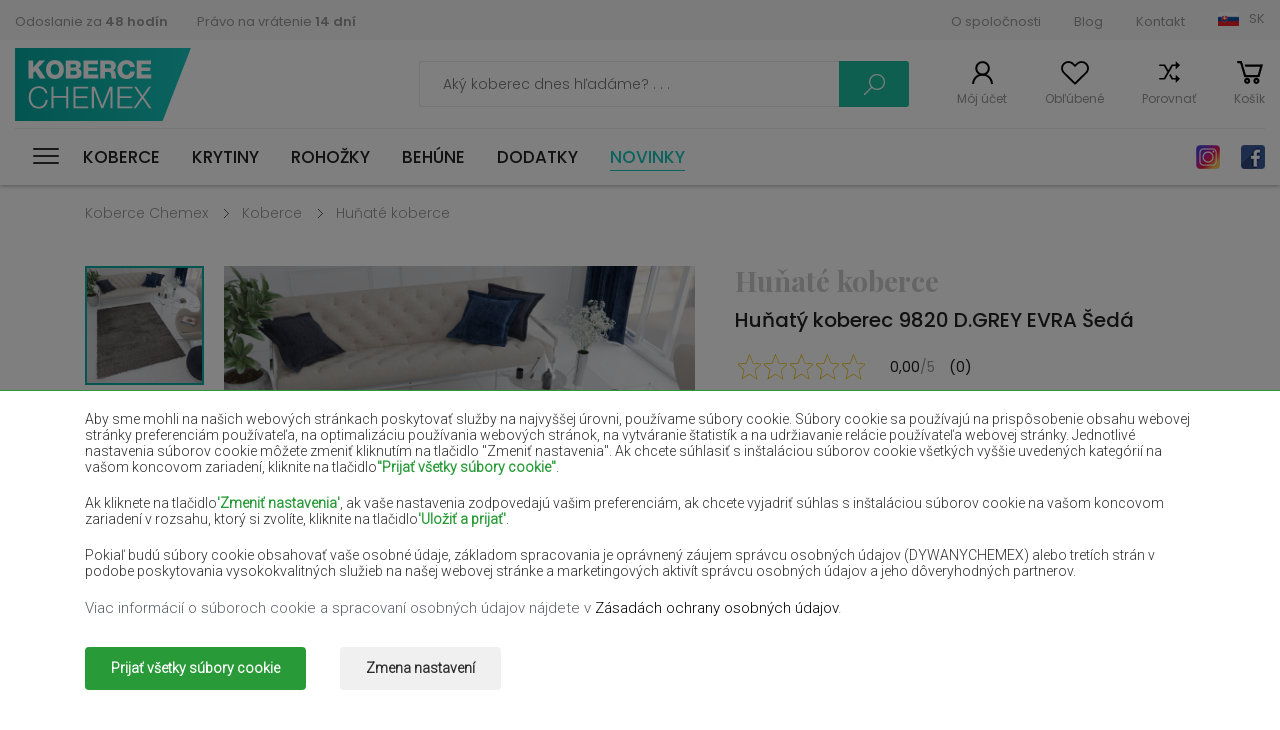

--- FILE ---
content_type: text/html; charset=UTF-8
request_url: https://kobercechemex.sk/sk/Koberce-Evra/9820-d-grey-evra
body_size: 23610
content:
<!DOCTYPE html><html><head>      <script>      window.dataLayer = window.dataLayer || [];
      function gtag() { dataLayer.push(arguments); }
      
      gtag('consent', 'default', {
        'ad_user_data': 'denied',
        'ad_personalization': 'denied',
        'ad_storage': 'denied',
        'analytics_storage': 'denied',
        'functionality_storage': 'denied',
        'security_storage': 'denied',
        'personalization_storage': 'denied',
        'wait_for_update': 200,
      }); 
      
            

    </script>  <base href="/" />  
  <meta charset="utf-8"><meta name="viewport" content="width=device-width, initial-scale=1, maximum-scale=1"><title>Koberec 9820 D.GREY EVRA - huňaté koberce, moderné | Koberce Chemex</title><meta name="keywords" content="Huňatý koberec 9820 D.GREY EVRA Šedá" /><meta name="description" content="Huňatý koberec 9820 D.GREY EVRA Šedá" /><link rel="stylesheet" href="css/stylesheet-1763783542.min.css"><link href="https://fonts.googleapis.com/css2?family=Roboto:wght@300&display=swap" rel="stylesheet"><link href="https://fonts.googleapis.com/css?family=Poppins:300,300i,400,500,600,700,900" rel="stylesheet"><link href="https://fonts.googleapis.com/css2?family=Playfair+Display:wght@700;900&display=swap" rel="stylesheet"><link rel="stylesheet" href="https://use.fontawesome.com/releases/v5.7.2/css/all.css" integrity="sha384-fnmOCqbTlWIlj8LyTjo7mOUStjsKC4pOpQbqyi7RrhN7udi9RwhKkMHpvLbHG9Sr" crossorigin="anonymous"><link href="img/favicon.png" type="image/x-icon" rel="shortcut icon">  <link rel="canonical" href="https://kobercechemex.sk/sk/Koberce-Evra/9820-d-grey-evra">  <meta property="og:image" content="https://foto.dywanychemex.pl/foto/thumb_c_RIO-RIO-NEW_PSD-kopia-jpg16595384381.jpg" />   <meta property="og:image:width" content="" />   <meta property="og:image:height" content="" /> <meta property="og:url" content="https://kobercechemex.sk/sk/Koberce-Evra/9820-d-grey-evra" /> <meta property="og:description" content="Huňatý koberec 9820 D.GREY EVRA Šedá" />   <meta property="og:site_name" content="kobercechemex.sk" />                                                       



  <script>    window.dataLayer = window.dataLayer || [];
    window.dataLayer.push({
      'event': 'userData', // bez zmian
             'user_type': 'niezalogowany'
          });
  </script>    
  






  <meta name="google-site-verification" content="nwiaMbbjxE1StnytBad2Wso8_AbnZx-avNetvonSPzE" />      
      <script src="https://inpostpay-widget-v2.inpost.pl/inpostpay.widget.v2.js"></script></head><body data-addrcode="https://kobercechemex.sk/sk/" data-lcode="sk" data-cp1="0" data-cp2="0" class=" ">  

  
        <div class="consents-box" style="display: none">      <div class="consents-box__inside">        <div class="container">          <div class="consents-box__content">            <p>              Aby sme mohli na našich webových stránkach poskytovať služby na najvyššej úrovni, používame súbory cookie.
Súbory cookie sa používajú na prispôsobenie obsahu webovej stránky preferenciám používateľa, na optimalizáciu používania webových stránok, na vytváranie štatistík a na udržiavanie relácie používateľa webovej stránky.
Jednotlivé nastavenia súborov cookie môžete zmeniť kliknutím na tlačidlo "Zmeniť nastavenia".
Ak chcete súhlasiť s inštaláciou súborov cookie všetkých vyššie uvedených kategórií na vašom koncovom zariadení, kliknite na tlačidlo<strong>"Prijať všetky súbory cookie"</strong>.            </p>            <p>              Ak kliknete na tlačidlo<strong>'Zmeniť nastavenia'</strong>, ak vaše nastavenia zodpovedajú vašim preferenciám, ak chcete vyjadriť súhlas s inštaláciou súborov cookie na vašom koncovom zariadení v rozsahu, ktorý si zvolíte, kliknite na tlačidlo<strong>'Uložiť a prijať'</strong>.            </p>            <p>              Pokiaľ budú súbory cookie obsahovať vaše osobné údaje, základom spracovania je oprávnený záujem správcu osobných údajov (DYWANYCHEMEX) alebo tretích strán v podobe poskytovania vysokokvalitných služieb na našej webovej stránke a marketingových aktivít správcu osobných údajov a jeho dôveryhodných partnerov.            </p>            <div>Viac informácií o súboroch cookie a spracovaní osobných údajov nájdete v <a href='Polityka-plikow-cookie'>Zásadách ochrany osobných údajov</a>.</p></div>          </div>          <div class="consents-box__buttons">            <button class="btn btn-green-ad cookie-all-accept">Prijať všetky súbory cookie</button>            <button class="btn btn-transparent-ad" data-toggle="modal" data-target="#cookieModalCenter">Zmena nastavení</button>          </div>        </div>      </div>      <div class="consents-box__bg"></div>    </div>  
  
    <div class="modal-ad">    <div class="modal-dialog-ad" role="document">      <div class="modal-content-ad">        <form class="cookie-form">          <div class="modal-header-ad">            <h5 class="modal-title-ad" id="exampleModalLongTitle">Nastavenie súborov cookie</h5>            <button type="button" class="close-ad" data-dismiss="modal" aria-label="Close">              <span aria-hidden="true">&times;</span>            </button>          </div>          <div class="modal-body-ad">            <p>Nižšie môžete spravovať svoje preferencie týkajúce sa inštalácie analytických a&nbsp;marketingových súborov cookie na vašom zariadení v súvislosti s použitím našej webovej stránky</p>            <div class="option-settings">              <div class="item">                <div class="item-top">                  <h6>Servisné cookies</h6>                  <div class="always">Vždy povolené</div>                </div>                <div class="item-bottom">                  <p>Súbory používané na správne fungovanie webových stránok. Sú potrebné na správne fungovanie, zvýšenie bezpečnosti a umožnenie základných operácií ponúkaných webovou stránkou, ako je napríklad prístup do košíka produktov. Súbory cookie v tejto kategórii sú vždy povolené, pretože webová lokalita bez nich nemusí fungovať správne.Vnastaveniach prehliadača je možné ich vypnúť, čo môže mať za následok nesprávnu funkciu webovej stránky a obchodu.</p>                </div>              </div>              <div class="item">                <div class="item-top">                  <h6>Analytické a marketingové súbory cookie</h6>                  <div class="item-checkbox">                    <input name="" type="checkbox" class="item-checkbox-input" id="check-am"  data-id="checkbox-am" role="switch">                    <label class="item-checkbox-label" for="check-am" data-cli-enable="Zapnuté" data-cli-disable="Vypnuté"><span>analytické a marketingové</span></label>                  </div>                </div>                <div class="item-bottom">                  <p>Súbory použité na zostavenie štatistík návštevníkov a zdrojov návštevnosti na webovej stránke. Pomáhajú analyzovať návštevnosť stránky a zlepšovať jej funkčnosť. Môžu ich používať naši dôveryhodní partneri na sledovanie používateľov na webových stránkach.Cieľom je zobrazovať reklamy prispôsobené preferenciám jednotlivých Používateľov.</p>                </div>              </div>            </div>          </div>          <div class="modal-footer-ad">            <button type="button" class="btn btn-green-ad cookie-selected-accept">Uložiť a prijať</button>          </div>        </form>      </div>    </div>  </div>  <div id="additional-menu">    <div class="additional-menu__responsive">      <a class="close-side-panel cursor-pointer"><span></span></a>      <div class="additional-menu__inside">        <div class="additional-menu__top">          <div class="logo-h1"><a href="/" class="logo logo_cz          ">Koberce Chemex</a></div>          <div class="social">                          <a href="https://www.instagram.com/dywanychemex/" class="insta" target="_blank" rel=”nofollow”>Instagram</a>                                      <a href="https://www.facebook.com/dywanychemex/" class="fb" target="_blank" rel=”nofollow”>Facebook</a>                      </div>        </div>        <div class="additional-menu__bottom">          <a class="wishlist-link wishlist-link-mobile cursor-pointer">Obľúbené</a>          <a href="sk/products/comparison" class="compare-link cursor-pointer">Porovnať</a>        </div>        <nav id="menu-responsive">          <ul>            <li class="submenu 
                ">              <a href="sk/koberce" title="Koberce">Koberce</a><span class="arrow"></span>                              <div class="level-links">                  <div class="level-links__inside">                    <div class="submenu-links">                      <ul>                                                  <li><a href="https://kobercechemex.sk/sk/moderne-koberce" title="Moderné koberce">Moderné koberce</a></li>                                                  <li><a href="https://kobercechemex.sk/sk/tradicne-koberce" title="Tradičné koberce">Tradičné koberce</a></li>                                                  <li><a href="https://kobercechemex.sk/sk/hunate-koberce" title="Huňaté koberce">Huňaté koberce</a></li>                                                  <li><a href="https://kobercechemex.sk/sk/exkluzivne-koberce" title="Exkluzívne koberce">Exkluzívne koberce</a></li>                                                  <li><a href="https://kobercechemex.sk/sk/detske-koberce" title="Detské koberce">Detské koberce</a></li>                                                  <li><a href="https://kobercechemex.sk/sk/snurkove-koberce" title="Šnúrkové koberce">Šnúrkové koberce</a></li>                                                  <li><a href="https://kobercechemex.sk/sk/snurkovy-koberec" title="Šnúrkový koberec">Šnúrkový koberec</a></li>                                                  <li><a href="https://kobercechemex.sk/sk/vonkajsie-koberce" title="Vonkajšie koberce">Vonkajšie koberce</a></li>                        
                                              </ul>                    </div>                  </div>                </div>                          </li>            <li class="submenu                ">              <a href="sk/krytiny" title="Krytiny">Krytiny</a><span class="arrow"></span>                              <div class="level-links">                  <div class="level-links__inside">                    <div class="submenu-links">                      <ul>                                                  <li><a href="sk/umela-trava" title="Umelá tráva">Umelá tráva</a></li>                                                  <li><a href="sk/domace-krytiny" title="Domáce krytiny">Domáce krytiny</a></li>                                                  <li><a href="sk/krytiny-pre-objekty" title="Krytiny pre objekty">Krytiny pre objekty</a></li>                                                  <li><a href="sk/detske-krytiny" title="Detské krytiny">Detské krytiny</a></li>                                                  <li><a href="sk/pvc-domace-krytiny" title="PVC domáce krytiny">PVC domáce krytiny</a></li>                                                  <li><a href="sk/pvc-krytiny-pre-objekt" title="PVC krytiny pre objekt">PVC krytiny pre objekt</a></li>                                              </ul>                    </div>                  </div>                </div>                          </li>            <li class="submenu                ">              <a href="sk/rohozky" title="Rohožky">Rohožky</a><span class="arrow"></span>                              <div class="level-links">                  <div class="level-links__inside">                    <div class="submenu-links">                      <ul>                                                  <li><a href="sk/vnutorne-rohozky" title="Vnútorné rohožky">Vnútorné rohožky</a></li>                                                  <li><a href="sk/vonkajsie-rohozky" title="Vonkajšie rohožky">Vonkajšie rohožky</a></li>                                              </ul>                    </div>                  </div>                </div>                          </li>            <li class="submenu                ">              <a href="sk/behune" title="Behúne">Behúne</a><span class="arrow"></span>                              <div class="level-links">                  <div class="level-links__inside">                    <div class="submenu-links">                      <ul>                                                  <li><a href="sk/hunate-behune" title="Huňaté behúne">Huňaté behúne</a></li>                                                  <li><a href="sk/moderne-behune" title="Moderné behúne">Moderné behúne</a></li>                                                  <li><a href="sk/tradicne-behune" title="Tradičné behúne">Tradičné behúne</a></li>                                                  <li><a href="sk/pogumovane-behune" title="Pogumované behúne">Pogumované behúne</a></li>                                                  <li><a href="sk/snurkove-behune" title="Šnúrkové behúne">Šnúrkové behúne</a></li>                                              </ul>                    </div>                  </div>                </div>                          </li>            <li class="                ">              <a href="sk/dodatky" title="Dodatky">Dodatky</a><span class="arrow"></span>                          </li>            <li class=" new-active">              <a href="sk/novinky" title="Novinky">Novinky</a>            </li>          </ul>        </nav>      </div>    </div>          <div class="submenu-links2 submenu-links-normal">        <ul>                                              <li><a href="sk/bezove-koberce" title="Béžové koberce">Béžové koberce</a></li>                          <li><a href="sk/biele-koberce" title="Biele koberce">Biele koberce</a></li>                          <li><a href="sk/hnede-koberce" title="Hnedé koberce">Hnedé koberce</a></li>                          <li><a href="sk/vinove-koberce" title="Vínové koberce">Vínové koberce</a></li>                          <li><a href="sk/flasovite-zelene-koberce" title="Fľašovité zelené koberce">Fľašovité zelené koberce</a></li>                          <li><a href="sk/cierne-koberce" title="Čierne koberce">Čierne koberce</a></li>                          <li><a href="sk/cervene-koberce" title="Červené koberce">Červené koberce</a></li>                          <li><a href="sk/fialove-koberce" title="Fialové koberce">Fialové koberce</a></li>                          <li><a href="sk/namornicky-modre-koberce" title="Námornícky modré koberce">Námornícky modré koberce</a></li>                          <li><a href="sk/svetlohnede-koberce" title="Svetlohnedé koberce">Svetlohnedé koberce</a></li>                          <li><a href="sk/lososove-koberce" title="Lososové koberce">Lososové koberce</a></li>                          <li><a href="sk/kremove-koberce" title="Krémové koberce">Krémové koberce</a></li>                          <li><a href="sk/lilac-koberce" title="Lilac koberce">Lilac koberce</a></li>                          <li><a href="sk/zlte-koberce" title="Žlté koberce">Žlté koberce</a></li>                          <li><a href="sk/matove-koberce" title="Mätové koberce">Mätové koberce</a></li>                          <li><a href="sk/modre-koberce" title="Modré koberce">Modré koberce</a></li>                          <li><a href="sk/oranzove-koberce" title="Oranžové koberce">Oranžové koberce</a></li>                          <li><a href="sk/ruzove-koberce" title="Ružové koberce">Ružové koberce</a></li>                          <li><a href="sk/sede-koberce" title="Šedé koberce">Šedé koberce</a></li>                          <li><a href="sk/terakotove-koberce" title="Terakotové koberce">Terakotové koberce</a></li>                          <li><a href="sk/zelene-koberce" title="Zelené koberce">Zelené koberce</a></li>                          <li><a href="sk/zlate-koberce" title="Zlaté koberce">Zlaté koberce</a></li>                                                  </ul>      </div>      </div>  <div id="Wrapper">    <div class="page-overlay "></div>    
    
    
        <div class="side-panel user-login">      <a class="close-side-panel cursor-pointer"><span></span></a>      <div class="inside login-box">        <h3 class="h3-panel">Prihlásenie</h3>        <form action="sk/clients/login" method="post" class="form-simple">          <div class="items">            <div class="item">              <input type="email" placeholder="E-mailová adresa" value="" name="email" class="form-control">            </div>            <div class="item">              <input type="password" placeholder="Heslo" value="" name="password" class="form-control">            </div>          </div>          <a class="link-right forgot-password-link">Nepamätáte si svoje heslo?</a>          <div class="buttons">            <a class="btn btn-transparent-grey">Zrušiť</a>                        <button class="btn btn-turquoise" type="submit">Prihlásiť sa</button>          </div>          <h3 class="h3-panel">Som tu prvýkrát</h3>          <a class="btn btn-transparent-black register-link">Registrácia</a>        </form>      </div>      <div class="inside forgotten-password-box">        <h3 class="h3-panel">Zadajte e-mailovú adresu</h3>        <form action="sk/clients/reset" method="post" class="form-simple">          <div class="items">            <div class="item">              <input type="email" placeholder="E-mailová adresa" value="" name="email" class="form-control" required>            </div>          </div>          <a class="link-right back-to-login-link">Späť k prihlasovaniu</a>          <div class="buttons">            <a class="btn btn-transparent-grey">Zrušiť</a>                        <button class="btn btn-turquoise">Odoslať</button>          </div>        </form>      </div>    </div>        <div class="side-panel user-registration">      <a class="close-side-panel cursor-pointer"><span></span></a>      <div class="inside">        <h3 class="h3-panel">Vitajte späť</h3>        <a class="btn btn-transparent-black login-link">Prihlásiť sa</a>        <h3 class="h3-panel">Registrácia</h3>        <form data-action="sk/clients/register" method="post" class="form-simple" id="register-form">          <div class="items">            <div class="item item-group">              <input type="text" placeholder="Meno" value="" name="firstname" class="form-control" title="Požadované pole" >              <input type="text" placeholder="Priezvisko" value="" name="lastname" class="form-control" title="Požadované pole" >            </div>            <div class="item">              <input type="email" placeholder="E-mailová adresa" value="" name="email" class="form-control" title="Požadované pole" >            </div>            <div class="item">              <input type="text" placeholder="Telefón" value="" name="phone" class="form-control" title="Požadované pole" >            </div>          </div>          <div class="regulations">            <div class="form-group form-check checkbox-label-div">              <input type="checkbox" class="form-check-input" id="exampleCheck1"  name="rules" value="1" title="Prijatie predpisov je vyžadované!">              <label class="form-check-label" for="exampleCheck1">                Potvrdzujem, že som si prečítal a súhlasím s <a href='sk/Predpisy-1' target='_blank'>podmienkami internetového obchodu</a>.              </label>            </div>            <div class="form-group form-check checkbox-label-div">              <input type="checkbox" class="form-check-input" id="exampleCheck2"  name="privacy_policy" value="1" title="Je potrebné prečítať si zásady ochrany osobných údajov!">              <label class="form-check-label" for="exampleCheck2">                Potvrdzujem, že som si prečítal <a href='sk/Domaca-stranka' target='_blank'>zásady ochrany osobných údajov internetového obchodu</a>.              </label>            </div>            <p class="text-small">              Správcom osobných údajov zhromaždených prostredníctvom internetového obchodu je Predávajúci PW KINGA Roman Grabowski.
Údaje sa spracúvajú alebo sa môžu spracúvať na účely a z dôvodov podrobne uvedených v zásadách ochrany osobných údajov
(napr. plnenie zmluvy, priamy marketing).Zásady ochrany osobných údajov obsahujú úplné informácie o spracovaní údajov
prevádzkovateľom spolu s právami dotknutej osoby.Rýchly kontakt so správcom:
e-mailová adresa <a href='mailto:sklep@dywanychemex.pl'>sklep@dywanychemex.pl</a>            </p>          </div>          <div class="buttons">            <a class="btn btn-transparent-grey">Zrušiť</a>                        <button class="g-recaptcha btn btn-turquoise register-button" type="button" data-sitekey="6LfAZAYhAAAAAGJfWncSbBFrr5VlBT7yRQm4QTHk" data-callback='onSubmitRegister' data-action='submit' data-w="Prosím, počkajte...">Registrácia</button>          </div>        </form>      </div>    </div>            <div class="side-panel minicart">      <a class="close-side-panel cursor-pointer"><span></span></a>      <div class="inside product-list-container">        

		  <div class="top">  <p class="number">Váš košík je prázdny</p>  </div>  
      </div>    </div>            <div class="side-panel wishlist-panel">      <a class="close-side-panel cursor-pointer"><span></span></a>      <div class="inside">        <h3 class="h3-panel">Moje obľúbené produkty</h3>        <div class="product-list">          

            <p>Pridajte produkt do obľúbených!</p>    
                  </div>      </div>    </div>            <div class="lang-box-v2">      <div class="container3">        <div class="inside lang-box-v2-inside">          <ul class="language-list">            <li class="pl "><a href="https://dywanychemex.pl/" data-lang-code="PL">Polska (PL)</a></li>                                            <li class="cz "><a href="https://kobercechemex.cz/" data-lang-code="">Čeština (CS)</a></li>                                                <li class="sk active"><a href="https://kobercechemex.sk/" data-lang-code="">Slovensko (SK)</a></li>                                                <li class="hu "><a href="https://szonyegekchemex.com/" data-lang-code="">Magyarország (HU)</a></li>                                                <li class="ro "><a href="https://covoarechemex.ro/" data-lang-code="">România (RO)</a></li>                                                <li class="en "><a href="https://carpetschemex.com/" data-lang-code="">United Kingdom (EN)</a></li>                                                <li class="de "><a href="https://teppichechemex.de/" data-lang-code="">Deutschland (DE)</a></li>                                                                                          <li class="ua "><a href="https://kilimichemex.com/" data-lang-code="">Україна (UA)</a></li>                                                                      
                      </ul>        </div>      </div>    </div>    <div class="lang-box">      <a class="close-side-panel cursor-pointer"><span></span></a>      <div class="inside">                          <div class="left-col">            <h5>Vybrať jazyk (menu):</h5>            <ul class="language-list">              <li class="pl ">                <a href="/" data-lang-code="">Język polski (PLN)</a>              </li>              
                                  <li class="cz                  ">                    <a href="https://kobercechemex.cz/" title="Čeština" data-lang-code="cz">Čeština (CZK)</a>                  </li>                
                              
                                  <li class="sk                  active">                    <a href="https://kobercechemex.sk/" title="Slovenský" data-lang-code="sk">Slovenský (EUR)</a>                  </li>                
                              
                                  <li class="hu                  ">                    <a href="https://szonyegekchemex.com/" title="Magyar" data-lang-code="hu">Magyar (HUF)</a>                  </li>                
                              
                                  <li class="ro                  ">                    <a href="https://covoarechemex.ro/" title="Română" data-lang-code="ro">Română (RON)</a>                  </li>                
                              
                                  <li class="en                  ">                    <a href="https://carpetschemex.com/" title="English" data-lang-code="en">English (GBP)</a>                  </li>                
                              
                                  <li class="de                  ">                    <a href="https://teppichechemex.de/" title="Deutsch" data-lang-code="de">Deutsch (EUR)</a>                  </li>                
                              
                
                              
                
                              
                
                              
                                  <li class="ua                  ">                    <a href="https://kilimichemex.com/" title="Українська" data-lang-code="ua">Українська (UAH)</a>                  </li>                
                              
                
                              
                
                              
                          </ul>          </div>                <div class="right-col">          <h5>Vybrať krajinu doručenia:</h5>          <p>            Zmena krajiny doručenia, meny alebo jazyka môže ovplyvniť dostupnosť ponúk, služieb a možností doručenia.          </p>          <form action="sk/clients/set-lang-country" method="post">            <div class="item-select">              <input id="lang-code-input" type="hidden" name="lang_code" value="sk" />              <div class="name">Krajina doručenia</div>              <select class="select2-single" id="" name="country">                <option>Vybrať krajinu</option>                                  <option value="AL" >Albánsko</option>                                  <option value="BE" >Belgicko</option>                                  <option value="BG" >Bulharsko</option>                                  <option value="HR" >Chorvátsko</option>                                  <option value="DK" >Dánsko</option>                                  <option value="EE" >Estónsko</option>                                  <option value="FR" >Francúzsko</option>                                  <option value="Fi" >Fínsko</option>                                  <option value="NL" >Holandsko</option>                                  <option value="HU" >Maďarsko</option>                                  <option value="DE" >Nemecko</option>                                  <option value="PL" >Poľsko</option>                                  <option value="AT" >Rakúsko</option>                                  <option value="RO" >Rumunsko</option>                                  <option value="SK" selected>Slovensko</option>                                  <option value="SI" >Slovinsko</option>                                  <option value="IT" >Taliansko</option>                                  <option value="CZ" >Česká republika</option>                
                              </select>            </div>                        <button type="submit" class="btn btn-turquoise">Zmeniť</button>          </form>        </div>      </div>    </div>    <div class="allert-wrapper alert-div"><div class="allert green green-message allert-hidden">        <h4 class="allert-message"></h4>        <span style="padding-left: 1px; padding-top: 4px;"><i class="fa fa-check"></i></span>        <button class="close-alert close-alert-js glyphicon-- glyphicon-remove--"><i class="fa fa-times"></i></button>    </div>        <div class="allert red red-message allert-hidden">        <h4 class="allert-message"></h4>        <span style="padding-left: 1px; padding-top: 4px;"><i class="fa fa-exclamation"></i></span>        <button class="close-alert close-alert-js glyphicon-- glyphicon-remove--"><i class="fa fa-times"></i></button>    </div>    </div>        <header id="Header">      <div class="header-top">        <div class="container">          <div class="inside">            <div class="left-col">              <ul>                <li><a href="sk/Dorucenie">Odoslanie za <strong>48 hodín</strong></a></li>                <li><a href="sk/Odstupenie-od-zmluvy">Právo na vrátenie <strong>14 dní</strong></a></li>              </ul>            </div>            <div class="right-col">              <ul>                                                      <li><a href="sk/O-spolocnosti" title="O spoločnosti">O spoločnosti</a></li>                                      <li><a href="sk/Blog-2" title="Blog">Blog</a></li>                                      <li><a href="sk/Kontakt-2" title="Kontakt">Kontakt</a></li>                                                                                    <li class="select-lang-v2" >                  <a class="select-lang-v2-a sk">SK</a>                </li>              </ul>            </div>          </div>        </div>      </div>      <div class="header-middle">        <div class="container">          <div class="inside">            <div class="left-col">              <div class="logo-mobile-h1"><a href="" class="logo logo_cz          ">Koberce Chemex</a></div>                          </div>            <div class="right-col">              <div class="form-place">                <form action="/sk/produkty" method="get" class="search-form">                  <div class="form-search-top">                    <input id="search-input" type="text" class="text" placeholder="Aký koberec dnes hľadáme? . . ." name="search" value="">                    <a class="search-loupe search-form-submit">Vyhľadať</a>                  </div>                </form>              </div>              <div class="menu-sticky">                                  <div id="nav-icon" class="">                    <span></span>                    <span></span>                    <span></span>                    <span></span>                    <span></span>                    <span></span>                  </div>                                <nav id="menu">                  <ul>                    <li class="submenu 
                		">                      <a href="sk/koberce" title="Koberce">Koberce</a>                                              <div class="level-links">                          <div class="level-links__inside">                                                          <div class="submenu-links cat">                                <h5>Kategória</h5>                                <ul>                                                                      <li><a href="sk/moderne-koberce" title="Moderné koberce">moderné</a></li>                                                                      <li><a href="sk/tradicne-koberce" title="Tradičné koberce">tradičné</a></li>                                                                      <li><a href="sk/hunate-koberce" title="Huňaté koberce">shaggy</a></li>                                                                      <li><a href="sk/exkluzivne-koberce" title="Exkluzívne koberce">exkluzívne</a></li>                                                                      <li><a href="sk/detske-koberce" title="Detské koberce">detské</a></li>                                                                      <li><a href="sk/snurkove-koberce" title="Šnúrkové koberce">Šnúrkové</a></li>                                                                      <li><a href="sk/snurkovy-koberec" title="Šnúrkový koberec">kúpeľňové</a></li>                                                                      <li><a href="sk/vonkajsie-koberce" title="Vonkajšie koberce">vonkajší</a></li>                                                                                                    </ul>                              </div>                                                                                      <div class="submenu-links bi--g">                                                                <h5>Miestnosť</h5>                                <ul>                                                                      <li><a href="sk/koberce-na-chodbu" title="Koberce na chodbu">Chodba</a></li>                                                                      <li><a href="sk/koberce-do-spalni" title="Koberce do spálni">Spálňa</a></li>                                                                      <li><a href="sk/izbove-koberceky" title="Izbové koberčeky">Izba</a></li>                                                                      <li><a href="sk/koberce-do-kupelne" title="Koberce do kúpeľne">Kúpeľňa</a></li>                                                                      <li><a href="sk/koberce-do-kuchyne" title="Koberce do kuchyne">Kuchyňa</a></li>                                                                      <li><a href="sk/koberce-na-terasu" title="Koberce na terasu">Terasa</a></li>                                                                                                      <li>&nbsp;</li>                                </ul>                                                                                                <h5>Tvar</h5>                                <ul>                                                                      <li><a href="sk/obdĺznik" title="Obdĺžnik">Obdĺžnik</a></li>                                                                      <li><a href="sk/oval" title="Ovál">Ovál</a></li>                                                                      <li><a href="sk/koleso" title="Koleso">Koleso</a></li>                                                                      <li><a href="sk/stvorec" title="Štvorec">Štvorec</a></li>                                                                  </ul>                                                              </div>                                                                                      <div class="submenu-links big">                                                                <h5>Veľkosť</h5>                                <ul>                                                                      <li><a href="sk/koberce-60x100cm" title="koberce 60x100cm">koberce 60x100cm</a></li>                                                                      <li><a href="sk/koberce-80x150cm" title="koberce 80x150cm">koberce 80x150cm</a></li>                                                                      <li><a href="sk/koberce-100x150cm" title="koberce 100x150cm">koberce 100x150cm</a></li>                                                                      <li><a href="sk/koberce-120x170cm" title="koberce 120x170cm">koberce 120x170cm</a></li>                                                                      <li><a href="sk/koberce-200x300cm" title="koberce 200x300cm">koberce 200x300cm</a></li>                                                                      <li><a href="sk/koberce-300x400cm" title="koberce 300x400cm">koberce 300x400cm</a></li>                                                                      <li><a href="sk/koberce-160x230cm" title="koberce 160x230cm">koberce 160x230cm</a></li>                                                                      <li><a href="sk/koberce-250x350cm" title="koberce 250x350cm">koberce 250x350cm</a></li>                                                                      <li><a href="sk/koberce-40x40cm" title="koberce 40x40cm">koberce 40x40cm</a></li>                                                                      <li><a href="sk/koberce-40x60cm" title="koberce 40x60cm">koberce 40x60cm</a></li>                                                                      <li><a href="sk/koberce-50x60cm" title="koberce 50x60cm">koberce 50x60cm</a></li>                                                                      <li><a href="sk/koberce-50x70cm" title="koberce 50x70cm">koberce 50x70cm</a></li>                                                                      <li><a href="sk/koberce-50x80cm" title="koberce 50x80cm">koberce 50x80cm</a></li>                                                                      <li><a href="sk/koberce-50x90cm" title="koberce 50x90cm">koberce 50x90cm</a></li>                                                                      <li><a href="sk/koberce-50x100cm" title="koberce 50x100cm">koberce 50x100cm</a></li>                                                                      <li><a href="sk/koberce-55x90cm" title="koberce 55x90cm">koberce 55x90cm</a></li>                                                                      <li><a href="sk/koberce-58x99cm" title="koberce 58x99cm">koberce 58x99cm</a></li>                                                                      <li><a href="sk/koberce-60x60cm" title="koberce 60x60cm">koberce 60x60cm</a></li>                                                                      <li><a href="sk/koberce-60x70cm" title="koberce 60x70cm">koberce 60x70cm</a></li>                                                                      <li><a href="sk/koberce-60x80cm" title="koberce 60x80cm">koberce 60x80cm</a></li>                                                                      <li><a href="sk/koberce-60x90cm" title="koberce 60x90cm">koberce 60x90cm</a></li>                                                                      <li><a href="sk/koberce-60x110cm" title="koberce 60x110cm">koberce 60x110cm</a></li>                                                                      <li><a href="sk/koberce-60x120cm" title="koberce 60x120cm">koberce 60x120cm</a></li>                                                                      <li><a href="sk/koberce-60x150cm" title="koberce 60x150cm">koberce 60x150cm</a></li>                                                                      <li><a href="sk/koberce-60x160cm" title="koberce 60x160cm">koberce 60x160cm</a></li>                                                                      <li><a href="sk/koberce-60x170cm" title="koberce 60x170cm">koberce 60x170cm</a></li>                                                                      <li><a href="sk/koberce-60x180cm" title="koberce 60x180cm">koberce 60x180cm</a></li>                                                                      <li><a href="sk/koberce-60x190cm" title="koberce 60x190cm">koberce 60x190cm</a></li>                                                                      <li><a href="sk/koberce-60x200cm" title="koberce 60x200cm">koberce 60x200cm</a></li>                                                                      <li><a href="sk/koberce-60x210cm" title="koberce 60x210cm">koberce 60x210cm</a></li>                                                                      <li><a href="sk/koberce-60x220cm" title="koberce 60x220cm">koberce 60x220cm</a></li>                                                                      <li><a href="sk/koberce-60x230cm" title="koberce 60x230cm">koberce 60x230cm</a></li>                                                                      <li><a href="sk/koberce-60x240cm" title="koberce 60x240cm">koberce 60x240cm</a></li>                                                                      <li><a href="sk/koberce-60x250cm" title="koberce 60x250cm">koberce 60x250cm</a></li>                                                                      <li><a href="sk/koberce-60x260cm" title="koberce 60x260cm">koberce 60x260cm</a></li>                                                                      <li><a href="sk/koberce-60x270cm" title="koberce 60x270cm">koberce 60x270cm</a></li>                                                                      <li><a href="sk/koberce-60x280cm" title="koberce 60x280cm">koberce 60x280cm</a></li>                                                                      <li><a href="sk/koberce-60x290cm" title="koberce 60x290cm">koberce 60x290cm</a></li>                                                                      <li><a href="sk/koberce-60x300cm" title="koberce 60x300cm">koberce 60x300cm</a></li>                                                                      <li><a href="sk/koberce-67x120cm" title="koberce 67x120cm">koberce 67x120cm</a></li>                                                                      <li><a href="sk/koberce-67x140cm" title="koberce 67x140cm">koberce 67x140cm</a></li>                                                                      <li><a href="sk/koberce-67x150cm" title="koberce 67x150cm">koberce 67x150cm</a></li>                                                                      <li><a href="sk/koberce-67x180cm" title="koberce 67x180cm">koberce 67x180cm</a></li>                                                                      <li><a href="sk/koberce-70x130cm" title="koberce 70x130cm">koberce 70x130cm</a></li>                                                                      <li><a href="sk/koberce-70x140cm" title="koberce 70x140cm">koberce 70x140cm</a></li>                                                                      <li><a href="sk/koberce-70x150cm" title="koberce 70x150cm">koberce 70x150cm</a></li>                                                                      <li><a href="sk/koberce-70x160cm" title="koberce 70x160cm">koberce 70x160cm</a></li>                                                                      <li><a href="sk/koberce-70x170cm" title="koberce 70x170cm">koberce 70x170cm</a></li>                                                                      <li><a href="sk/koberce-70x180cm" title="koberce 70x180cm">koberce 70x180cm</a></li>                                                                      <li><a href="sk/koberce-70x190cm" title="koberce 70x190cm">koberce 70x190cm</a></li>                                                                      <li><a href="sk/koberce-70x200cm" title="koberce 70x200cm">koberce 70x200cm</a></li>                                                                      <li><a href="sk/koberce-70x210cm" title="koberce 70x210cm">koberce 70x210cm</a></li>                                                                      <li><a href="sk/koberce-70x220cm" title="koberce 70x220cm">koberce 70x220cm</a></li>                                                                      <li><a href="sk/koberce-70x230cm" title="koberce 70x230cm">koberce 70x230cm</a></li>                                                                      <li><a href="sk/koberce-70x240cm" title="koberce 70x240cm">koberce 70x240cm</a></li>                                                                      <li><a href="sk/koberce-70x250cm" title="koberce 70x250cm">koberce 70x250cm</a></li>                                                                      <li><a href="sk/koberce-70x260cm" title="koberce 70x260cm">koberce 70x260cm</a></li>                                                                      <li><a href="sk/koberce-70x270cm" title="koberce 70x270cm">koberce 70x270cm</a></li>                                                                      <li><a href="sk/koberce-70x280cm" title="koberce 70x280cm">koberce 70x280cm</a></li>                                                                      <li><a href="sk/koberce-70x290cm" title="koberce 70x290cm">koberce 70x290cm</a></li>                                                                      <li><a href="sk/koberce-70x300cm" title="koberce 70x300cm">koberce 70x300cm</a></li>                                                                      <li><a href="sk/koberce-70x350cm" title="koberce 70x350cm">koberce 70x350cm</a></li>                                                                      <li><a href="sk/koberce-70x400cm" title="koberce 70x400cm">koberce 70x400cm</a></li>                                                                      <li><a href="sk/koberce-70x500cm" title="koberce 70x500cm">koberce 70x500cm</a></li>                                                                      <li><a href="sk/koberce-77x148cm" title="koberce 77x148cm">koberce 77x148cm</a></li>                                                                      <li><a href="sk/koberce-80x80cm" title="koberce 80x80cm">koberce 80x80cm</a></li>                                                                      <li><a href="sk/koberce-80x120cm" title="koberce 80x120cm">koberce 80x120cm</a></li>                                                                      <li><a href="sk/koberce-80x125cm" title="koberce 80x125cm">koberce 80x125cm</a></li>                                                                      <li><a href="sk/koberce-80x160cm" title="koberce 80x160cm">koberce 80x160cm</a></li>                                                                      <li><a href="sk/koberce-80x200cm" title="koberce 80x200cm">koberce 80x200cm</a></li>                                                                      <li><a href="sk/koberce-80x210cm" title="koberce 80x210cm">koberce 80x210cm</a></li>                                                                      <li><a href="sk/koberce-80x220cm" title="koberce 80x220cm">koberce 80x220cm</a></li>                                                                      <li><a href="sk/koberce-80x230cm" title="koberce 80x230cm">koberce 80x230cm</a></li>                                                                      <li><a href="sk/koberce-80x240cm" title="koberce 80x240cm">koberce 80x240cm</a></li>                                                                      <li><a href="sk/koberce-80x250cm" title="koberce 80x250cm">koberce 80x250cm</a></li>                                                                      <li><a href="sk/koberce-80x260cm" title="koberce 80x260cm">koberce 80x260cm</a></li>                                                                      <li><a href="sk/koberce-80x270cm" title="koberce 80x270cm">koberce 80x270cm</a></li>                                                                      <li><a href="sk/koberce-80x280cm" title="koberce 80x280cm">koberce 80x280cm</a></li>                                                                      <li><a href="sk/koberce-80x290cm" title="koberce 80x290cm">koberce 80x290cm</a></li>                                                                      <li><a href="sk/koberce-80x300cm" title="koberce 80x300cm">koberce 80x300cm</a></li>                                                                      <li><a href="sk/koberce-80x350cm" title="koberce 80x350cm">koberce 80x350cm</a></li>                                                                      <li><a href="sk/koberce-80x400cm" title="koberce 80x400cm">koberce 80x400cm</a></li>                                                                      <li><a href="sk/koberce-80x500cm" title="koberce 80x500cm">koberce 80x500cm</a></li>                                                                      <li><a href="sk/koberce-90x150cm" title="koberce 90x150cm">koberce 90x150cm</a></li>                                                                      <li><a href="sk/koberce-90x160cm" title="koberce 90x160cm">koberce 90x160cm</a></li>                                                                      <li><a href="sk/koberce-90x200cm" title="koberce 90x200cm">koberce 90x200cm</a></li>                                                                      <li><a href="sk/koberce-90x320cm" title="koberce 90x320cm">koberce 90x320cm</a></li>                                                                      <li><a href="sk/koberce-90x330cm" title="koberce 90x330cm">koberce 90x330cm</a></li>                                                                      <li><a href="sk/koberce-90x400cm" title="koberce 90x400cm">koberce 90x400cm</a></li>                                                                      <li><a href="sk/koberce-95x133cm" title="koberce 95x133cm">koberce 95x133cm</a></li>                                                                      <li><a href="sk/koberce-100x60cm" title="koberce 100x60cm">koberce 100x60cm</a></li>                                                                      <li><a href="sk/koberce-100x100cm" title="koberce 100x100cm">koberce 100x100cm</a></li>                                                                      <li><a href="sk/koberce-100x140cm" title="koberce 100x140cm">koberce 100x140cm</a></li>                                                                      <li><a href="sk/koberce-100x160cm" title="koberce 100x160cm">koberce 100x160cm</a></li>                                                                      <li><a href="sk/koberce-100x180cm" title="koberce 100x180cm">koberce 100x180cm</a></li>                                                                      <li><a href="sk/koberce-100x195cm" title="koberce 100x195cm">koberce 100x195cm</a></li>                                                                      <li><a href="sk/koberce-100x200cm" title="koberce 100x200cm">koberce 100x200cm</a></li>                                                                      <li><a href="sk/koberce-100x250cm" title="koberce 100x250cm">koberce 100x250cm</a></li>                                                                      <li><a href="sk/koberce-100x260cm" title="koberce 100x260cm">koberce 100x260cm</a></li>                                                                      <li><a href="sk/koberce-100x300cm" title="koberce 100x300cm">koberce 100x300cm</a></li>                                                                      <li><a href="sk/koberce-100x350cm" title="koberce 100x350cm">koberce 100x350cm</a></li>                                                                      <li><a href="sk/koberce-100x400cm" title="koberce 100x400cm">koberce 100x400cm</a></li>                                                                      <li><a href="sk/koberce-100x500cm" title="koberce 100x500cm">koberce 100x500cm</a></li>                                                                      <li><a href="sk/koberce-110x170cm" title="koberce 110x170cm">koberce 110x170cm</a></li>                                                                      <li><a href="sk/koberce-110x195cm" title="koberce 110x195cm">koberce 110x195cm</a></li>                                                                      <li><a href="sk/koberce-110x265cm" title="koberce 110x265cm">koberce 110x265cm</a></li>                                                                      <li><a href="sk/koberce-116x168cm" title="koberce 116x168cm">koberce 116x168cm</a></li>                                                                      <li><a href="sk/koberce-118x170cm" title="koberce 118x170cm">koberce 118x170cm</a></li>                                                                      <li><a href="sk/koberce-120x110cm" title="koberce 120x110cm">koberce 120x110cm</a></li>                                                                      <li><a href="sk/koberce-120x120cm" title="koberce 120x120cm">koberce 120x120cm</a></li>                                                                      <li><a href="sk/koberce-120x150cm" title="koberce 120x150cm">koberce 120x150cm</a></li>                                                                      <li><a href="sk/koberce-120x155cm" title="koberce 120x155cm">koberce 120x155cm</a></li>                                                                      <li><a href="sk/koberce-120x156cm" title="koberce 120x156cm">koberce 120x156cm</a></li>                                                                      <li><a href="sk/koberce-120x158cm" title="koberce 120x158cm">koberce 120x158cm</a></li>                                                                      <li><a href="sk/koberce-120x160cm" title="koberce 120x160cm">koberce 120x160cm</a></li>                                                                      <li><a href="sk/koberce-120x180cm" title="koberce 120x180cm">koberce 120x180cm</a></li>                                                                      <li><a href="sk/koberce-120x183cm" title="koberce 120x183cm">koberce 120x183cm</a></li>                                                                      <li><a href="sk/koberce-120x200cm" title="koberce 120x200cm">koberce 120x200cm</a></li>                                                                      <li><a href="sk/koberce-120x250cm" title="koberce 120x250cm">koberce 120x250cm</a></li>                                                                      <li><a href="sk/koberce-120x260cm" title="koberce 120x260cm">koberce 120x260cm</a></li>                                                                      <li><a href="sk/koberce-120x300cm" title="koberce 120x300cm">koberce 120x300cm</a></li>                                                                      <li><a href="sk/koberce-120x400cm" title="koberce 120x400cm">koberce 120x400cm</a></li>                                                                      <li><a href="sk/koberce-120x500cm" title="koberce 120x500cm">koberce 120x500cm</a></li>                                                                      <li><a href="sk/koberce-130x130cm" title="koberce 130x130cm">koberce 130x130cm</a></li>                                                                      <li><a href="sk/koberce-130x190cm" title="koberce 130x190cm">koberce 130x190cm</a></li>                                                                      <li><a href="sk/koberce-130x200cm" title="koberce 130x200cm">koberce 130x200cm</a></li>                                                                      <li><a href="sk/koberce-133x133cm" title="koberce 133x133cm">koberce 133x133cm</a></li>                                                                      <li><a href="sk/koberce-133x180cm" title="koberce 133x180cm">koberce 133x180cm</a></li>                                                                      <li><a href="sk/koberce-133x190cm" title="koberce 133x190cm">koberce 133x190cm</a></li>                                                                      <li><a href="sk/koberce-133x195cm" title="koberce 133x195cm">koberce 133x195cm</a></li>                                                                      <li><a href="sk/koberce-133x200cm" title="koberce 133x200cm">koberce 133x200cm</a></li>                                                                      <li><a href="sk/koberce-134x137cm" title="koberce 134x137cm">koberce 134x137cm</a></li>                                                                      <li><a href="sk/koberce-134x230cm" title="koberce 134x230cm">koberce 134x230cm</a></li>                                                                      <li><a href="sk/koberce-137x197cm" title="koberce 137x197cm">koberce 137x197cm</a></li>                                                                      <li><a href="sk/koberce-140x140cm" title="koberce 140x140cm">koberce 140x140cm</a></li>                                                                      <li><a href="sk/koberce-140x170cm" title="koberce 140x170cm">koberce 140x170cm</a></li>                                                                      <li><a href="sk/koberce-140x175cm" title="koberce 140x175cm">koberce 140x175cm</a></li>                                                                      <li><a href="sk/koberce-140x176cm" title="koberce 140x176cm">koberce 140x176cm</a></li>                                                                      <li><a href="sk/koberce-140x190cm" title="koberce 140x190cm">koberce 140x190cm</a></li>                                                                      <li><a href="sk/koberce-140x200cm" title="koberce 140x200cm">koberce 140x200cm</a></li>                                                                      <li><a href="sk/koberce-140x205cm" title="koberce 140x205cm">koberce 140x205cm</a></li>                                                                      <li><a href="sk/koberce-146x176cm" title="koberce 146x176cm">koberce 146x176cm</a></li>                                                                      <li><a href="sk/koberce-150x150cm" title="koberce 150x150cm">koberce 150x150cm</a></li>                                                                      <li><a href="sk/koberce-150x200cm" title="koberce 150x200cm">koberce 150x200cm</a></li>                                                                      <li><a href="sk/koberce-150x210cm" title="koberce 150x210cm">koberce 150x210cm</a></li>                                                                      <li><a href="sk/koberce-150x220cm" title="koberce 150x220cm">koberce 150x220cm</a></li>                                                                      <li><a href="sk/koberce-150x230cm" title="koberce 150x230cm">koberce 150x230cm</a></li>                                                                      <li><a href="sk/koberce-150x233cm" title="koberce 150x233cm">koberce 150x233cm</a></li>                                                                      <li><a href="sk/koberce-150x240cm" title="koberce 150x240cm">koberce 150x240cm</a></li>                                                                      <li><a href="sk/koberce-150x244cm" title="koberce 150x244cm">koberce 150x244cm</a></li>                                                                      <li><a href="sk/koberce-150x295cm" title="koberce 150x295cm">koberce 150x295cm</a></li>                                                                      <li><a href="sk/koberce-150x300cm" title="koberce 150x300cm">koberce 150x300cm</a></li>                                                                      <li><a href="sk/koberce-150x330cm" title="koberce 150x330cm">koberce 150x330cm</a></li>                                                                      <li><a href="sk/koberce-153x230cm" title="koberce 153x230cm">koberce 153x230cm</a></li>                                                                      <li><a href="sk/koberce-155x213cm" title="koberce 155x213cm">koberce 155x213cm</a></li>                                                                      <li><a href="sk/koberce-155x215cm" title="koberce 155x215cm">koberce 155x215cm</a></li>                                                                      <li><a href="sk/koberce-155x230cm" title="koberce 155x230cm">koberce 155x230cm</a></li>                                                                      <li><a href="sk/koberce-156x225cm" title="koberce 156x225cm">koberce 156x225cm</a></li>                                                                      <li><a href="sk/koberce-159x225cm" title="koberce 159x225cm">koberce 159x225cm</a></li>                                                                      <li><a href="sk/koberce-160x90cm" title="koberce 160x90cm">koberce 160x90cm</a></li>                                                                      <li><a href="sk/koberce-160x160cm" title="koberce 160x160cm">koberce 160x160cm</a></li>                                                                      <li><a href="sk/koberce-160x200cm" title="koberce 160x200cm">koberce 160x200cm</a></li>                                                                      <li><a href="sk/koberce-160x203cm" title="koberce 160x203cm">koberce 160x203cm</a></li>                                                                      <li><a href="sk/koberce-160x210cm" title="koberce 160x210cm">koberce 160x210cm</a></li>                                                                      <li><a href="sk/koberce-160x213cm" title="koberce 160x213cm">koberce 160x213cm</a></li>                                                                      <li><a href="sk/koberce-160x220cm" title="koberce 160x220cm">koberce 160x220cm</a></li>                                                                      <li><a href="sk/koberce-160x225cm" title="koberce 160x225cm">koberce 160x225cm</a></li>                                                                      <li><a href="sk/koberce-160x226cm" title="koberce 160x226cm">koberce 160x226cm</a></li>                                                                      <li><a href="sk/koberce-160x235cm" title="koberce 160x235cm">koberce 160x235cm</a></li>                                                                      <li><a href="sk/koberce-160x240cm" title="koberce 160x240cm">koberce 160x240cm</a></li>                                                                      <li><a href="sk/koberce-160x250cm" title="koberce 160x250cm">koberce 160x250cm</a></li>                                                                      <li><a href="sk/koberce-164x230cm" title="koberce 164x230cm">koberce 164x230cm</a></li>                                                                      <li><a href="sk/koberce-170x170cm" title="koberce 170x170cm">koberce 170x170cm</a></li>                                                                      <li><a href="sk/koberce-170x240cm" title="koberce 170x240cm">koberce 170x240cm</a></li>                                                                      <li><a href="sk/koberce-180x180cm" title="koberce 180x180cm">koberce 180x180cm</a></li>                                                                      <li><a href="sk/koberce-180x250cm" title="koberce 180x250cm">koberce 180x250cm</a></li>                                                                      <li><a href="sk/koberce-180x260cm" title="koberce 180x260cm">koberce 180x260cm</a></li>                                                                      <li><a href="sk/koberce-180x270cm" title="koberce 180x270cm">koberce 180x270cm</a></li>                                                                      <li><a href="sk/koberce-180x360cm" title="koberce 180x360cm">koberce 180x360cm</a></li>                                                                      <li><a href="sk/koberce-185x275cm" title="koberce 185x275cm">koberce 185x275cm</a></li>                                                                      <li><a href="sk/koberce-190x270cm" title="koberce 190x270cm">koberce 190x270cm</a></li>                                                                      <li><a href="sk/koberce-190x360cm" title="koberce 190x360cm">koberce 190x360cm</a></li>                                                                      <li><a href="sk/koberce-190x370cm" title="koberce 190x370cm">koberce 190x370cm</a></li>                                                                      <li><a href="sk/koberce-195x295cm" title="koberce 195x295cm">koberce 195x295cm</a></li>                                                                      <li><a href="sk/koberce-200x200cm" title="koberce 200x200cm">koberce 200x200cm</a></li>                                                                      <li><a href="sk/koberce-200x220cm" title="koberce 200x220cm">koberce 200x220cm</a></li>                                                                      <li><a href="sk/koberce-200x230cm" title="koberce 200x230cm">koberce 200x230cm</a></li>                                                                      <li><a href="sk/koberce-200x250cm" title="koberce 200x250cm">koberce 200x250cm</a></li>                                                                      <li><a href="sk/koberce-200x280cm" title="koberce 200x280cm">koberce 200x280cm</a></li>                                                                      <li><a href="sk/koberce-200x290cm" title="koberce 200x290cm">koberce 200x290cm</a></li>                                                                      <li><a href="sk/koberce-200x295cm" title="koberce 200x295cm">koberce 200x295cm</a></li>                                                                      <li><a href="sk/koberce-200x305cm" title="koberce 200x305cm">koberce 200x305cm</a></li>                                                                      <li><a href="sk/koberce-200x400cm" title="koberce 200x400cm">koberce 200x400cm</a></li>                                                                      <li><a href="sk/koberce-220x300cm" title="koberce 220x300cm">koberce 220x300cm</a></li>                                                                      <li><a href="sk/koberce-220x320cm" title="koberce 220x320cm">koberce 220x320cm</a></li>                                                                      <li><a href="sk/koberce-220x420cm" title="koberce 220x420cm">koberce 220x420cm</a></li>                                                                      <li><a href="sk/koberce-220x460cm" title="koberce 220x460cm">koberce 220x460cm</a></li>                                                                      <li><a href="sk/koberce-220x470cm" title="koberce 220x470cm">koberce 220x470cm</a></li>                                                                      <li><a href="sk/koberce-240x230cm" title="koberce 240x230cm">koberce 240x230cm</a></li>                                                                      <li><a href="sk/koberce-240x240cm" title="koberce 240x240cm">koberce 240x240cm</a></li>                                                                      <li><a href="sk/koberce-240x330cm" title="koberce 240x330cm">koberce 240x330cm</a></li>                                                                      <li><a href="sk/koberce-240x340cm" title="koberce 240x340cm">koberce 240x340cm</a></li>                                                                      <li><a href="sk/koberce-240x350cm" title="koberce 240x350cm">koberce 240x350cm</a></li>                                                                      <li><a href="sk/koberce-240x460cm" title="koberce 240x460cm">koberce 240x460cm</a></li>                                                                      <li><a href="sk/koberce-241x315cm" title="koberce 241x315cm">koberce 241x315cm</a></li>                                                                      <li><a href="sk/koberce-250x250cm" title="koberce 250x250cm">koberce 250x250cm</a></li>                                                                      <li><a href="sk/koberce-250x300cm" title="koberce 250x300cm">koberce 250x300cm</a></li>                                                                      <li><a href="sk/koberce-270x360cm" title="koberce 270x360cm">koberce 270x360cm</a></li>                                                                      <li><a href="sk/koberce-275x360cm" title="koberce 275x360cm">koberce 275x360cm</a></li>                                                                      <li><a href="sk/koberce-280x300cm" title="koberce 280x300cm">koberce 280x300cm</a></li>                                                                      <li><a href="sk/koberce-280x380cm" title="koberce 280x380cm">koberce 280x380cm</a></li>                                                                      <li><a href="sk/koberce-281x190cm" title="koberce 281x190cm">koberce 281x190cm</a></li>                                                                      <li><a href="sk/koberce-300x395cm" title="koberce 300x395cm">koberce 300x395cm</a></li>                                                                      <li><a href="sk/koberce-300x500cm" title="koberce 300x500cm">koberce 300x500cm</a></li>                                                                      <li><a href="sk/koberce-400x450cm" title="koberce 400x450cm">koberce 400x450cm</a></li>                                                                  </ul>                              </div>                                                                                                                                                                              <div class="submenu-photo wide">                                  <a href="sk/hunate-koberce">                                    <div class="photo">                                      <img src="/foto/categories/menu-dywany-shaggy-Dywany-Shaggy-16637507061663841919.jpg" alt="Huňaté koberce">                                    </div>                                    <div class="desc">                                      <h4>Huňaté koberce</h4>                                    </div>                                  </a>                                </div>                                                          
                                                      </div>                        </div>                                          </li>                    <li class="submenu 
                		">                      <a href="sk/krytiny" title="Krytiny">Krytiny</a>                                              <div class="level-links">                          <div class="level-links__inside">                                                          <div class="submenu-links cat">                                <h5>Kategória</h5>                                <ul>                                                                      <li><a href="sk/umela-trava" title="Umelá tráva">Umelá tráva</a></li>                                                                      <li><a href="sk/domace-krytiny" title="Domáce krytiny">domáce</a></li>                                                                      <li><a href="sk/krytiny-pre-objekty" title="Krytiny pre objekty">Pre objekty</a></li>                                                                      <li><a href="sk/detske-krytiny" title="Detské krytiny">Detské</a></li>                                                                      <li><a href="sk/pvc-domace-krytiny" title="PVC domáce krytiny">PVC Domáce</a></li>                                                                      <li><a href="sk/pvc-krytiny-pre-objekt" title="PVC krytiny pre objekt">PVC pre objekt</a></li>                                                                  </ul>                              </div>                                                                                                              </div>                        </div>                                          </li>                    <li class="submenu 
                		">                      <a href="sk/rohozky" title="Rohožky">Rohožky</a>                                              <div class="level-links">                          <div class="level-links__inside">                                                          <div class="submenu-links cat">                                <h5>Kategória</h5>                                <ul>                                                                      <li><a href="sk/vnutorne-rohozky" title="Vnútorné rohožky">Vnútorné rohožky</a></li>                                                                      <li><a href="sk/vonkajsie-rohozky" title="Vonkajšie rohožky">Vonkajšie rohožky</a></li>                                                                  </ul>                              </div>                                                                                                              </div>                        </div>                                          </li>                    <li class="submenu 
                		">                      <a href="sk/behune" title="Behúne">Behúne</a>                                              <div class="level-links">                          <div class="level-links__inside">                                                          <div class="submenu-links cat">                                <h5>Kategória</h5>                                <ul>                                                                      <li><a href="sk/hunate-behune" title="Huňaté behúne">Huňatý</a></li>                                                                      <li><a href="sk/moderne-behune" title="Moderné behúne">Moderné</a></li>                                                                      <li><a href="sk/tradicne-behune" title="Tradičné behúne">Tradičné</a></li>                                                                      <li><a href="sk/pogumovane-behune" title="Pogumované behúne">Pogumované</a></li>                                                                      <li><a href="sk/snurkove-behune" title="Šnúrkové behúne">Šnúrkové</a></li>                                                                  </ul>                              </div>                                                                                                              </div>                        </div>                                          </li>                    <li class=" 
                		">                      <a href="sk/dodatky" title="Dodatky">Dodatky</a>                                          </li>                    <li class=" new-active">                      <a href="sk/novinky" title="Novinky">Novinky</a>                    </li>                  </ul>                </nav>              </div>              <div class="actions-shop">                <div class="search-link">                  <a class="search-text">Vyhľadať</a>                  <a class="close-text">Zavrieť</a>                </div>                <div class="my-account-link my-account-link-login">                  <a>Môj účet</a>                </div>                <div class="wishlist-link">                  <a>Obľúbené</a>                  <span class="counter-number favourites_count"></span>                </div>                <div class="compare-link">                  <a href="sk/products/comparison">Porovnať</a>                  <span class="counter-number comparison_count"></span>                </div>                <div class="minicart-link">                  <a>Košík</a>                  <span class="counter-number cart_count">0</span>                </div>              </div>            </div>          </div>        </div>      </div>      <div class="header-bottom">        <div class="container">          <div class="inside">            <div class="left-col">                              <div id="nav-icon" class="">                  <span></span>                  <span></span>                  <span></span>                  <span></span>                  <span></span>                  <span></span>                </div>                            <nav id="menu">                <ul>                  <li class="submenu 
                        ">                    <a href="sk/koberce" title="Koberce">Koberce</a>                                          <div class="level-links">                        <div class="level-links__inside">                                                      <div class="submenu-links cat">                              <h5>Kategória</h5>                              <ul>                                                                  <li><a href="sk/moderne-koberce" title="Moderné koberce">moderné</a></li>                                                                  <li><a href="sk/tradicne-koberce" title="Tradičné koberce">tradičné</a></li>                                                                  <li><a href="sk/hunate-koberce" title="Huňaté koberce">shaggy</a></li>                                                                  <li><a href="sk/exkluzivne-koberce" title="Exkluzívne koberce">exkluzívne</a></li>                                                                  <li><a href="sk/detske-koberce" title="Detské koberce">detské</a></li>                                                                  <li><a href="sk/snurkove-koberce" title="Šnúrkové koberce">Šnúrkové</a></li>                                                                  <li><a href="sk/snurkovy-koberec" title="Šnúrkový koberec">kúpeľňové</a></li>                                                                  <li><a href="sk/vonkajsie-koberce" title="Vonkajšie koberce">vonkajší</a></li>                                                                                              </ul>                            </div>                                                                                <div class="submenu-links bi--g">                                                            <h5>Miestnosť</h5>                              <ul>                                                                  <li><a href="sk/koberce-na-chodbu" title="Koberce na chodbu">Chodba</a></li>                                                                  <li><a href="sk/koberce-do-spalni" title="Koberce do spálni">Spálňa</a></li>                                                                  <li><a href="sk/izbove-koberceky" title="Izbové koberčeky">Izba</a></li>                                                                  <li><a href="sk/koberce-do-kupelne" title="Koberce do kúpeľne">Kúpeľňa</a></li>                                                                  <li><a href="sk/koberce-do-kuchyne" title="Koberce do kuchyne">Kuchyňa</a></li>                                                                  <li><a href="sk/koberce-na-terasu" title="Koberce na terasu">Terasa</a></li>                                                                                                <li>&nbsp;</li>                              </ul>                                                                                              <h5>Tvar</h5>                                <ul>                                                                      <li><a href="sk/obdĺznik" title="Obdĺžnik">Obdĺžnik</a></li>                                                                      <li><a href="sk/oval" title="Ovál">Ovál</a></li>                                                                      <li><a href="sk/koleso" title="Koleso">Koleso</a></li>                                                                      <li><a href="sk/stvorec" title="Štvorec">Štvorec</a></li>                                                                  </ul>                                                            </div>                                                                                <div class="submenu-links big">                              <h5>Veľkosť</h5>                              <ul>                                                                  <li><a href="sk/koberce-60x100cm" title="koberce 60x100cm">koberce 60x100cm</a></li>                                                                  <li><a href="sk/koberce-80x150cm" title="koberce 80x150cm">koberce 80x150cm</a></li>                                                                  <li><a href="sk/koberce-100x150cm" title="koberce 100x150cm">koberce 100x150cm</a></li>                                                                  <li><a href="sk/koberce-120x170cm" title="koberce 120x170cm">koberce 120x170cm</a></li>                                                                  <li><a href="sk/koberce-200x300cm" title="koberce 200x300cm">koberce 200x300cm</a></li>                                                                  <li><a href="sk/koberce-300x400cm" title="koberce 300x400cm">koberce 300x400cm</a></li>                                                                  <li><a href="sk/koberce-160x230cm" title="koberce 160x230cm">koberce 160x230cm</a></li>                                                                  <li><a href="sk/koberce-250x350cm" title="koberce 250x350cm">koberce 250x350cm</a></li>                                                                  <li><a href="sk/koberce-40x40cm" title="koberce 40x40cm">koberce 40x40cm</a></li>                                                                  <li><a href="sk/koberce-40x60cm" title="koberce 40x60cm">koberce 40x60cm</a></li>                                                                  <li><a href="sk/koberce-50x60cm" title="koberce 50x60cm">koberce 50x60cm</a></li>                                                                  <li><a href="sk/koberce-50x70cm" title="koberce 50x70cm">koberce 50x70cm</a></li>                                                                  <li><a href="sk/koberce-50x80cm" title="koberce 50x80cm">koberce 50x80cm</a></li>                                                                  <li><a href="sk/koberce-50x90cm" title="koberce 50x90cm">koberce 50x90cm</a></li>                                                                  <li><a href="sk/koberce-50x100cm" title="koberce 50x100cm">koberce 50x100cm</a></li>                                                                  <li><a href="sk/koberce-55x90cm" title="koberce 55x90cm">koberce 55x90cm</a></li>                                                                  <li><a href="sk/koberce-58x99cm" title="koberce 58x99cm">koberce 58x99cm</a></li>                                                                  <li><a href="sk/koberce-60x60cm" title="koberce 60x60cm">koberce 60x60cm</a></li>                                                                  <li><a href="sk/koberce-60x70cm" title="koberce 60x70cm">koberce 60x70cm</a></li>                                                                  <li><a href="sk/koberce-60x80cm" title="koberce 60x80cm">koberce 60x80cm</a></li>                                                                  <li><a href="sk/koberce-60x90cm" title="koberce 60x90cm">koberce 60x90cm</a></li>                                                                  <li><a href="sk/koberce-60x110cm" title="koberce 60x110cm">koberce 60x110cm</a></li>                                                                  <li><a href="sk/koberce-60x120cm" title="koberce 60x120cm">koberce 60x120cm</a></li>                                                                  <li><a href="sk/koberce-60x150cm" title="koberce 60x150cm">koberce 60x150cm</a></li>                                                                  <li><a href="sk/koberce-60x160cm" title="koberce 60x160cm">koberce 60x160cm</a></li>                                                                  <li><a href="sk/koberce-60x170cm" title="koberce 60x170cm">koberce 60x170cm</a></li>                                                                  <li><a href="sk/koberce-60x180cm" title="koberce 60x180cm">koberce 60x180cm</a></li>                                                                  <li><a href="sk/koberce-60x190cm" title="koberce 60x190cm">koberce 60x190cm</a></li>                                                                  <li><a href="sk/koberce-60x200cm" title="koberce 60x200cm">koberce 60x200cm</a></li>                                                                  <li><a href="sk/koberce-60x210cm" title="koberce 60x210cm">koberce 60x210cm</a></li>                                                                  <li><a href="sk/koberce-60x220cm" title="koberce 60x220cm">koberce 60x220cm</a></li>                                                                  <li><a href="sk/koberce-60x230cm" title="koberce 60x230cm">koberce 60x230cm</a></li>                                                                  <li><a href="sk/koberce-60x240cm" title="koberce 60x240cm">koberce 60x240cm</a></li>                                                                  <li><a href="sk/koberce-60x250cm" title="koberce 60x250cm">koberce 60x250cm</a></li>                                                                  <li><a href="sk/koberce-60x260cm" title="koberce 60x260cm">koberce 60x260cm</a></li>                                                                  <li><a href="sk/koberce-60x270cm" title="koberce 60x270cm">koberce 60x270cm</a></li>                                                                  <li><a href="sk/koberce-60x280cm" title="koberce 60x280cm">koberce 60x280cm</a></li>                                                                  <li><a href="sk/koberce-60x290cm" title="koberce 60x290cm">koberce 60x290cm</a></li>                                                                  <li><a href="sk/koberce-60x300cm" title="koberce 60x300cm">koberce 60x300cm</a></li>                                                                  <li><a href="sk/koberce-67x120cm" title="koberce 67x120cm">koberce 67x120cm</a></li>                                                                  <li><a href="sk/koberce-67x140cm" title="koberce 67x140cm">koberce 67x140cm</a></li>                                                                  <li><a href="sk/koberce-67x150cm" title="koberce 67x150cm">koberce 67x150cm</a></li>                                                                  <li><a href="sk/koberce-67x180cm" title="koberce 67x180cm">koberce 67x180cm</a></li>                                                                  <li><a href="sk/koberce-70x130cm" title="koberce 70x130cm">koberce 70x130cm</a></li>                                                                  <li><a href="sk/koberce-70x140cm" title="koberce 70x140cm">koberce 70x140cm</a></li>                                                                  <li><a href="sk/koberce-70x150cm" title="koberce 70x150cm">koberce 70x150cm</a></li>                                                                  <li><a href="sk/koberce-70x160cm" title="koberce 70x160cm">koberce 70x160cm</a></li>                                                                  <li><a href="sk/koberce-70x170cm" title="koberce 70x170cm">koberce 70x170cm</a></li>                                                                  <li><a href="sk/koberce-70x180cm" title="koberce 70x180cm">koberce 70x180cm</a></li>                                                                  <li><a href="sk/koberce-70x190cm" title="koberce 70x190cm">koberce 70x190cm</a></li>                                                                  <li><a href="sk/koberce-70x200cm" title="koberce 70x200cm">koberce 70x200cm</a></li>                                                                  <li><a href="sk/koberce-70x210cm" title="koberce 70x210cm">koberce 70x210cm</a></li>                                                                  <li><a href="sk/koberce-70x220cm" title="koberce 70x220cm">koberce 70x220cm</a></li>                                                                  <li><a href="sk/koberce-70x230cm" title="koberce 70x230cm">koberce 70x230cm</a></li>                                                                  <li><a href="sk/koberce-70x240cm" title="koberce 70x240cm">koberce 70x240cm</a></li>                                                                  <li><a href="sk/koberce-70x250cm" title="koberce 70x250cm">koberce 70x250cm</a></li>                                                                  <li><a href="sk/koberce-70x260cm" title="koberce 70x260cm">koberce 70x260cm</a></li>                                                                  <li><a href="sk/koberce-70x270cm" title="koberce 70x270cm">koberce 70x270cm</a></li>                                                                  <li><a href="sk/koberce-70x280cm" title="koberce 70x280cm">koberce 70x280cm</a></li>                                                                  <li><a href="sk/koberce-70x290cm" title="koberce 70x290cm">koberce 70x290cm</a></li>                                                                  <li><a href="sk/koberce-70x300cm" title="koberce 70x300cm">koberce 70x300cm</a></li>                                                                  <li><a href="sk/koberce-70x350cm" title="koberce 70x350cm">koberce 70x350cm</a></li>                                                                  <li><a href="sk/koberce-70x400cm" title="koberce 70x400cm">koberce 70x400cm</a></li>                                                                  <li><a href="sk/koberce-70x500cm" title="koberce 70x500cm">koberce 70x500cm</a></li>                                                                  <li><a href="sk/koberce-77x148cm" title="koberce 77x148cm">koberce 77x148cm</a></li>                                                                  <li><a href="sk/koberce-80x80cm" title="koberce 80x80cm">koberce 80x80cm</a></li>                                                                  <li><a href="sk/koberce-80x120cm" title="koberce 80x120cm">koberce 80x120cm</a></li>                                                                  <li><a href="sk/koberce-80x125cm" title="koberce 80x125cm">koberce 80x125cm</a></li>                                                                  <li><a href="sk/koberce-80x160cm" title="koberce 80x160cm">koberce 80x160cm</a></li>                                                                  <li><a href="sk/koberce-80x200cm" title="koberce 80x200cm">koberce 80x200cm</a></li>                                                                  <li><a href="sk/koberce-80x210cm" title="koberce 80x210cm">koberce 80x210cm</a></li>                                                                  <li><a href="sk/koberce-80x220cm" title="koberce 80x220cm">koberce 80x220cm</a></li>                                                                  <li><a href="sk/koberce-80x230cm" title="koberce 80x230cm">koberce 80x230cm</a></li>                                                                  <li><a href="sk/koberce-80x240cm" title="koberce 80x240cm">koberce 80x240cm</a></li>                                                                  <li><a href="sk/koberce-80x250cm" title="koberce 80x250cm">koberce 80x250cm</a></li>                                                                  <li><a href="sk/koberce-80x260cm" title="koberce 80x260cm">koberce 80x260cm</a></li>                                                                  <li><a href="sk/koberce-80x270cm" title="koberce 80x270cm">koberce 80x270cm</a></li>                                                                  <li><a href="sk/koberce-80x280cm" title="koberce 80x280cm">koberce 80x280cm</a></li>                                                                  <li><a href="sk/koberce-80x290cm" title="koberce 80x290cm">koberce 80x290cm</a></li>                                                                  <li><a href="sk/koberce-80x300cm" title="koberce 80x300cm">koberce 80x300cm</a></li>                                                                  <li><a href="sk/koberce-80x350cm" title="koberce 80x350cm">koberce 80x350cm</a></li>                                                                  <li><a href="sk/koberce-80x400cm" title="koberce 80x400cm">koberce 80x400cm</a></li>                                                                  <li><a href="sk/koberce-80x500cm" title="koberce 80x500cm">koberce 80x500cm</a></li>                                                                  <li><a href="sk/koberce-90x150cm" title="koberce 90x150cm">koberce 90x150cm</a></li>                                                                  <li><a href="sk/koberce-90x160cm" title="koberce 90x160cm">koberce 90x160cm</a></li>                                                                  <li><a href="sk/koberce-90x200cm" title="koberce 90x200cm">koberce 90x200cm</a></li>                                                                  <li><a href="sk/koberce-90x320cm" title="koberce 90x320cm">koberce 90x320cm</a></li>                                                                  <li><a href="sk/koberce-90x330cm" title="koberce 90x330cm">koberce 90x330cm</a></li>                                                                  <li><a href="sk/koberce-90x400cm" title="koberce 90x400cm">koberce 90x400cm</a></li>                                                                  <li><a href="sk/koberce-95x133cm" title="koberce 95x133cm">koberce 95x133cm</a></li>                                                                  <li><a href="sk/koberce-100x60cm" title="koberce 100x60cm">koberce 100x60cm</a></li>                                                                  <li><a href="sk/koberce-100x100cm" title="koberce 100x100cm">koberce 100x100cm</a></li>                                                                  <li><a href="sk/koberce-100x140cm" title="koberce 100x140cm">koberce 100x140cm</a></li>                                                                  <li><a href="sk/koberce-100x160cm" title="koberce 100x160cm">koberce 100x160cm</a></li>                                                                  <li><a href="sk/koberce-100x180cm" title="koberce 100x180cm">koberce 100x180cm</a></li>                                                                  <li><a href="sk/koberce-100x195cm" title="koberce 100x195cm">koberce 100x195cm</a></li>                                                                  <li><a href="sk/koberce-100x200cm" title="koberce 100x200cm">koberce 100x200cm</a></li>                                                                  <li><a href="sk/koberce-100x250cm" title="koberce 100x250cm">koberce 100x250cm</a></li>                                                                  <li><a href="sk/koberce-100x260cm" title="koberce 100x260cm">koberce 100x260cm</a></li>                                                                  <li><a href="sk/koberce-100x300cm" title="koberce 100x300cm">koberce 100x300cm</a></li>                                                                  <li><a href="sk/koberce-100x350cm" title="koberce 100x350cm">koberce 100x350cm</a></li>                                                                  <li><a href="sk/koberce-100x400cm" title="koberce 100x400cm">koberce 100x400cm</a></li>                                                                  <li><a href="sk/koberce-100x500cm" title="koberce 100x500cm">koberce 100x500cm</a></li>                                                                  <li><a href="sk/koberce-110x170cm" title="koberce 110x170cm">koberce 110x170cm</a></li>                                                                  <li><a href="sk/koberce-110x195cm" title="koberce 110x195cm">koberce 110x195cm</a></li>                                                                  <li><a href="sk/koberce-110x265cm" title="koberce 110x265cm">koberce 110x265cm</a></li>                                                                  <li><a href="sk/koberce-116x168cm" title="koberce 116x168cm">koberce 116x168cm</a></li>                                                                  <li><a href="sk/koberce-118x170cm" title="koberce 118x170cm">koberce 118x170cm</a></li>                                                                  <li><a href="sk/koberce-120x110cm" title="koberce 120x110cm">koberce 120x110cm</a></li>                                                                  <li><a href="sk/koberce-120x120cm" title="koberce 120x120cm">koberce 120x120cm</a></li>                                                                  <li><a href="sk/koberce-120x150cm" title="koberce 120x150cm">koberce 120x150cm</a></li>                                                                  <li><a href="sk/koberce-120x155cm" title="koberce 120x155cm">koberce 120x155cm</a></li>                                                                  <li><a href="sk/koberce-120x156cm" title="koberce 120x156cm">koberce 120x156cm</a></li>                                                                  <li><a href="sk/koberce-120x158cm" title="koberce 120x158cm">koberce 120x158cm</a></li>                                                                  <li><a href="sk/koberce-120x160cm" title="koberce 120x160cm">koberce 120x160cm</a></li>                                                                  <li><a href="sk/koberce-120x180cm" title="koberce 120x180cm">koberce 120x180cm</a></li>                                                                  <li><a href="sk/koberce-120x183cm" title="koberce 120x183cm">koberce 120x183cm</a></li>                                                                  <li><a href="sk/koberce-120x200cm" title="koberce 120x200cm">koberce 120x200cm</a></li>                                                                  <li><a href="sk/koberce-120x250cm" title="koberce 120x250cm">koberce 120x250cm</a></li>                                                                  <li><a href="sk/koberce-120x260cm" title="koberce 120x260cm">koberce 120x260cm</a></li>                                                                  <li><a href="sk/koberce-120x300cm" title="koberce 120x300cm">koberce 120x300cm</a></li>                                                                  <li><a href="sk/koberce-120x400cm" title="koberce 120x400cm">koberce 120x400cm</a></li>                                                                  <li><a href="sk/koberce-120x500cm" title="koberce 120x500cm">koberce 120x500cm</a></li>                                                                  <li><a href="sk/koberce-130x130cm" title="koberce 130x130cm">koberce 130x130cm</a></li>                                                                  <li><a href="sk/koberce-130x190cm" title="koberce 130x190cm">koberce 130x190cm</a></li>                                                                  <li><a href="sk/koberce-130x200cm" title="koberce 130x200cm">koberce 130x200cm</a></li>                                                                  <li><a href="sk/koberce-133x133cm" title="koberce 133x133cm">koberce 133x133cm</a></li>                                                                  <li><a href="sk/koberce-133x180cm" title="koberce 133x180cm">koberce 133x180cm</a></li>                                                                  <li><a href="sk/koberce-133x190cm" title="koberce 133x190cm">koberce 133x190cm</a></li>                                                                  <li><a href="sk/koberce-133x195cm" title="koberce 133x195cm">koberce 133x195cm</a></li>                                                                  <li><a href="sk/koberce-133x200cm" title="koberce 133x200cm">koberce 133x200cm</a></li>                                                                  <li><a href="sk/koberce-134x137cm" title="koberce 134x137cm">koberce 134x137cm</a></li>                                                                  <li><a href="sk/koberce-134x230cm" title="koberce 134x230cm">koberce 134x230cm</a></li>                                                                  <li><a href="sk/koberce-137x197cm" title="koberce 137x197cm">koberce 137x197cm</a></li>                                                                  <li><a href="sk/koberce-140x140cm" title="koberce 140x140cm">koberce 140x140cm</a></li>                                                                  <li><a href="sk/koberce-140x170cm" title="koberce 140x170cm">koberce 140x170cm</a></li>                                                                  <li><a href="sk/koberce-140x175cm" title="koberce 140x175cm">koberce 140x175cm</a></li>                                                                  <li><a href="sk/koberce-140x176cm" title="koberce 140x176cm">koberce 140x176cm</a></li>                                                                  <li><a href="sk/koberce-140x190cm" title="koberce 140x190cm">koberce 140x190cm</a></li>                                                                  <li><a href="sk/koberce-140x200cm" title="koberce 140x200cm">koberce 140x200cm</a></li>                                                                  <li><a href="sk/koberce-140x205cm" title="koberce 140x205cm">koberce 140x205cm</a></li>                                                                  <li><a href="sk/koberce-146x176cm" title="koberce 146x176cm">koberce 146x176cm</a></li>                                                                  <li><a href="sk/koberce-150x150cm" title="koberce 150x150cm">koberce 150x150cm</a></li>                                                                  <li><a href="sk/koberce-150x200cm" title="koberce 150x200cm">koberce 150x200cm</a></li>                                                                  <li><a href="sk/koberce-150x210cm" title="koberce 150x210cm">koberce 150x210cm</a></li>                                                                  <li><a href="sk/koberce-150x220cm" title="koberce 150x220cm">koberce 150x220cm</a></li>                                                                  <li><a href="sk/koberce-150x230cm" title="koberce 150x230cm">koberce 150x230cm</a></li>                                                                  <li><a href="sk/koberce-150x233cm" title="koberce 150x233cm">koberce 150x233cm</a></li>                                                                  <li><a href="sk/koberce-150x240cm" title="koberce 150x240cm">koberce 150x240cm</a></li>                                                                  <li><a href="sk/koberce-150x244cm" title="koberce 150x244cm">koberce 150x244cm</a></li>                                                                  <li><a href="sk/koberce-150x295cm" title="koberce 150x295cm">koberce 150x295cm</a></li>                                                                  <li><a href="sk/koberce-150x300cm" title="koberce 150x300cm">koberce 150x300cm</a></li>                                                                  <li><a href="sk/koberce-150x330cm" title="koberce 150x330cm">koberce 150x330cm</a></li>                                                                  <li><a href="sk/koberce-153x230cm" title="koberce 153x230cm">koberce 153x230cm</a></li>                                                                  <li><a href="sk/koberce-155x213cm" title="koberce 155x213cm">koberce 155x213cm</a></li>                                                                  <li><a href="sk/koberce-155x215cm" title="koberce 155x215cm">koberce 155x215cm</a></li>                                                                  <li><a href="sk/koberce-155x230cm" title="koberce 155x230cm">koberce 155x230cm</a></li>                                                                  <li><a href="sk/koberce-156x225cm" title="koberce 156x225cm">koberce 156x225cm</a></li>                                                                  <li><a href="sk/koberce-159x225cm" title="koberce 159x225cm">koberce 159x225cm</a></li>                                                                  <li><a href="sk/koberce-160x90cm" title="koberce 160x90cm">koberce 160x90cm</a></li>                                                                  <li><a href="sk/koberce-160x160cm" title="koberce 160x160cm">koberce 160x160cm</a></li>                                                                  <li><a href="sk/koberce-160x200cm" title="koberce 160x200cm">koberce 160x200cm</a></li>                                                                  <li><a href="sk/koberce-160x203cm" title="koberce 160x203cm">koberce 160x203cm</a></li>                                                                  <li><a href="sk/koberce-160x210cm" title="koberce 160x210cm">koberce 160x210cm</a></li>                                                                  <li><a href="sk/koberce-160x213cm" title="koberce 160x213cm">koberce 160x213cm</a></li>                                                                  <li><a href="sk/koberce-160x220cm" title="koberce 160x220cm">koberce 160x220cm</a></li>                                                                  <li><a href="sk/koberce-160x225cm" title="koberce 160x225cm">koberce 160x225cm</a></li>                                                                  <li><a href="sk/koberce-160x226cm" title="koberce 160x226cm">koberce 160x226cm</a></li>                                                                  <li><a href="sk/koberce-160x235cm" title="koberce 160x235cm">koberce 160x235cm</a></li>                                                                  <li><a href="sk/koberce-160x240cm" title="koberce 160x240cm">koberce 160x240cm</a></li>                                                                  <li><a href="sk/koberce-160x250cm" title="koberce 160x250cm">koberce 160x250cm</a></li>                                                                  <li><a href="sk/koberce-164x230cm" title="koberce 164x230cm">koberce 164x230cm</a></li>                                                                  <li><a href="sk/koberce-170x170cm" title="koberce 170x170cm">koberce 170x170cm</a></li>                                                                  <li><a href="sk/koberce-170x240cm" title="koberce 170x240cm">koberce 170x240cm</a></li>                                                                  <li><a href="sk/koberce-180x180cm" title="koberce 180x180cm">koberce 180x180cm</a></li>                                                                  <li><a href="sk/koberce-180x250cm" title="koberce 180x250cm">koberce 180x250cm</a></li>                                                                  <li><a href="sk/koberce-180x260cm" title="koberce 180x260cm">koberce 180x260cm</a></li>                                                                  <li><a href="sk/koberce-180x270cm" title="koberce 180x270cm">koberce 180x270cm</a></li>                                                                  <li><a href="sk/koberce-180x360cm" title="koberce 180x360cm">koberce 180x360cm</a></li>                                                                  <li><a href="sk/koberce-185x275cm" title="koberce 185x275cm">koberce 185x275cm</a></li>                                                                  <li><a href="sk/koberce-190x270cm" title="koberce 190x270cm">koberce 190x270cm</a></li>                                                                  <li><a href="sk/koberce-190x360cm" title="koberce 190x360cm">koberce 190x360cm</a></li>                                                                  <li><a href="sk/koberce-190x370cm" title="koberce 190x370cm">koberce 190x370cm</a></li>                                                                  <li><a href="sk/koberce-195x295cm" title="koberce 195x295cm">koberce 195x295cm</a></li>                                                                  <li><a href="sk/koberce-200x200cm" title="koberce 200x200cm">koberce 200x200cm</a></li>                                                                  <li><a href="sk/koberce-200x220cm" title="koberce 200x220cm">koberce 200x220cm</a></li>                                                                  <li><a href="sk/koberce-200x230cm" title="koberce 200x230cm">koberce 200x230cm</a></li>                                                                  <li><a href="sk/koberce-200x250cm" title="koberce 200x250cm">koberce 200x250cm</a></li>                                                                  <li><a href="sk/koberce-200x280cm" title="koberce 200x280cm">koberce 200x280cm</a></li>                                                                  <li><a href="sk/koberce-200x290cm" title="koberce 200x290cm">koberce 200x290cm</a></li>                                                                  <li><a href="sk/koberce-200x295cm" title="koberce 200x295cm">koberce 200x295cm</a></li>                                                                  <li><a href="sk/koberce-200x305cm" title="koberce 200x305cm">koberce 200x305cm</a></li>                                                                  <li><a href="sk/koberce-200x400cm" title="koberce 200x400cm">koberce 200x400cm</a></li>                                                                  <li><a href="sk/koberce-220x300cm" title="koberce 220x300cm">koberce 220x300cm</a></li>                                                                  <li><a href="sk/koberce-220x320cm" title="koberce 220x320cm">koberce 220x320cm</a></li>                                                                  <li><a href="sk/koberce-220x420cm" title="koberce 220x420cm">koberce 220x420cm</a></li>                                                                  <li><a href="sk/koberce-220x460cm" title="koberce 220x460cm">koberce 220x460cm</a></li>                                                                  <li><a href="sk/koberce-220x470cm" title="koberce 220x470cm">koberce 220x470cm</a></li>                                                                  <li><a href="sk/koberce-240x230cm" title="koberce 240x230cm">koberce 240x230cm</a></li>                                                                  <li><a href="sk/koberce-240x240cm" title="koberce 240x240cm">koberce 240x240cm</a></li>                                                                  <li><a href="sk/koberce-240x330cm" title="koberce 240x330cm">koberce 240x330cm</a></li>                                                                  <li><a href="sk/koberce-240x340cm" title="koberce 240x340cm">koberce 240x340cm</a></li>                                                                  <li><a href="sk/koberce-240x350cm" title="koberce 240x350cm">koberce 240x350cm</a></li>                                                                  <li><a href="sk/koberce-240x460cm" title="koberce 240x460cm">koberce 240x460cm</a></li>                                                                  <li><a href="sk/koberce-241x315cm" title="koberce 241x315cm">koberce 241x315cm</a></li>                                                                  <li><a href="sk/koberce-250x250cm" title="koberce 250x250cm">koberce 250x250cm</a></li>                                                                  <li><a href="sk/koberce-250x300cm" title="koberce 250x300cm">koberce 250x300cm</a></li>                                                                  <li><a href="sk/koberce-270x360cm" title="koberce 270x360cm">koberce 270x360cm</a></li>                                                                  <li><a href="sk/koberce-275x360cm" title="koberce 275x360cm">koberce 275x360cm</a></li>                                                                  <li><a href="sk/koberce-280x300cm" title="koberce 280x300cm">koberce 280x300cm</a></li>                                                                  <li><a href="sk/koberce-280x380cm" title="koberce 280x380cm">koberce 280x380cm</a></li>                                                                  <li><a href="sk/koberce-281x190cm" title="koberce 281x190cm">koberce 281x190cm</a></li>                                                                  <li><a href="sk/koberce-300x395cm" title="koberce 300x395cm">koberce 300x395cm</a></li>                                                                  <li><a href="sk/koberce-300x500cm" title="koberce 300x500cm">koberce 300x500cm</a></li>                                                                  <li><a href="sk/koberce-400x450cm" title="koberce 400x450cm">koberce 400x450cm</a></li>                                                              </ul>                            </div>                                                                                                                                        <div class="submenu-photo wide">                                <a href="sk/hunate-koberce">                                  <div class="photo">                                    <img src="/foto/categories/menu-dywany-shaggy-Dywany-Shaggy-16637507061663841919.jpg" alt="Huňaté koberce">                                  </div>                                  <div class="desc">                                    <h4>Huňaté koberce</h4>                                  </div>                                </a>                              </div>                                                                                                        </div>                      </div>                                      </li>                  <li class="submenu 
                        ">                    <a href="sk/krytiny" title="Krytiny">Krytiny</a>                                          <div class="level-links">                        <div class="level-links__inside">                                                      <div class="submenu-links cat">                              <h5>Kategória</h5>                              <ul>                                                                  <li><a href="sk/umela-trava" title="Umelá tráva">Umelá tráva</a></li>                                                                  <li><a href="sk/domace-krytiny" title="Domáce krytiny">domáce</a></li>                                                                  <li><a href="sk/krytiny-pre-objekty" title="Krytiny pre objekty">Pre objekty</a></li>                                                                  <li><a href="sk/detske-krytiny" title="Detské krytiny">Detské</a></li>                                                                  <li><a href="sk/pvc-domace-krytiny" title="PVC domáce krytiny">PVC Domáce</a></li>                                                                  <li><a href="sk/pvc-krytiny-pre-objekt" title="PVC krytiny pre objekt">PVC pre objekt</a></li>                                                              </ul>                            </div>                                                                                                      </div>                      </div>                                      </li>                  <li class="submenu 
                        ">                    <a href="sk/rohozky" title="Rohožky">Rohožky</a>                                          <div class="level-links">                        <div class="level-links__inside">                                                      <div class="submenu-links cat">                              <h5>Kategória</h5>                              <ul>                                                                  <li><a href="sk/vnutorne-rohozky" title="Vnútorné rohožky">Vnútorné rohožky</a></li>                                                                  <li><a href="sk/vonkajsie-rohozky" title="Vonkajšie rohožky">Vonkajšie rohožky</a></li>                                                              </ul>                            </div>                                                                                                      </div>                      </div>                                      </li>                  <li class="submenu 
                        ">                    <a href="sk/behune" title="Behúne">Behúne</a>                                          <div class="level-links">                        <div class="level-links__inside">                                                      <div class="submenu-links cat">                              <h5>Kategória</h5>                              <ul>                                                                  <li><a href="sk/hunate-behune" title="Huňaté behúne">Huňatý</a></li>                                                                  <li><a href="sk/moderne-behune" title="Moderné behúne">Moderné</a></li>                                                                  <li><a href="sk/tradicne-behune" title="Tradičné behúne">Tradičné</a></li>                                                                  <li><a href="sk/pogumovane-behune" title="Pogumované behúne">Pogumované</a></li>                                                                  <li><a href="sk/snurkove-behune" title="Šnúrkové behúne">Šnúrkové</a></li>                                                              </ul>                            </div>                                                                                                      </div>                      </div>                                      </li>                  <li class=" 
                        ">                    <a href="sk/dodatky" title="Dodatky">Dodatky</a>                                      </li>                  <li class=" new-active">                    <a href="sk/novinky" title="Novinky">Novinky</a>                  </li>                </ul>              </nav>            </div>            <div class="right-col">              <div class="social">                                  <a href="https://www.instagram.com/dywanychemex/" class="insta" target="_blank" rel=”nofollow”>Instagram</a>                                                  <a href="https://www.facebook.com/dywanychemex/" class="fb" target="_blank" rel=”nofollow”>Facebook</a>                              </div>                          </div>          </div>        </div>      </div>    </header>        <div id="Content">      
      <div class="subpage">        <div class="product__subpage">          <div class="container">            <div class="subpage-breadcrumb">              <ol>                <li><a href="/">Koberce Chemex</a></li>                                <li><a href="/sk/koberce">Koberce</a></li>                                                <li class="active"><a href="/sk/hunate-koberce">Huňaté koberce</a></li>                              </ol>            </div>            <div class="product-inside">              <div class="top">                <div class="left-col">                                  <div class="chemex-product-photos">                    <div class="app-figure" id="zoom-fig">                      <a id="Zoom-1" class="MagicZoom"
                       data-options="zoomWidth: 110%; zoomHeight: 130%; selectorTrigger: hover; textHoverZoomHint: Pre zväčšenie prejdite myšou; textExpandHint: Kliknite aby otvoriť"  
                      title="Koberec  9820 D.GREY EVRA  - Huňatý koberec"
                          href="https://foto.dywanychemex.pl/foto/c_RIO-RIO-NEW_PSD-kopia-jpg16595384381.jpg"
                          data-zoom-image-2x="https://foto.dywanychemex.pl/foto/c_RIO-RIO-NEW_PSD-kopia-jpg16595384381.jpg"
                          data-image-2x="https://foto.dywanychemex.pl/foto/c_RIO-RIO-NEW_PSD-kopia-jpg16595384381.jpg"
                          >                          <img src="https://foto.dywanychemex.pl/foto/c_RIO-RIO-NEW_PSD-kopia-jpg16595384381.jpg" srcset="https://foto.dywanychemex.pl/foto/c_RIO-RIO-NEW_PSD-kopia-jpg16595384381.jpg" alt="Koberec  9820 D.GREY EVRA  - Huňatý koberec"/>                        </a>                        <div class="selectors">                                                    <a
                              data-zoom-id="Zoom-1"
                              href="https://foto.dywanychemex.pl/foto/c_RIO-RIO-NEW_PSD-kopia-jpg16595384381.jpg"
                              data-image="https://foto.dywanychemex.pl/foto/c_RIO-RIO-NEW_PSD-kopia-jpg16595384381.jpg"
                              data-zoom-image-2x="https://foto.dywanychemex.pl/foto/c_RIO-RIO-NEW_PSD-kopia-jpg16595384381.jpg"
                              data-image-2x="https://foto.dywanychemex.pl/foto/c_RIO-RIO-NEW_PSD-kopia-jpg16595384381.jpg"
                              >                              <img srcset="https://foto.dywanychemex.pl/foto/thumb_c_RIO-RIO-NEW_PSD-kopia-jpg16595384381.jpg" src="https://foto.dywanychemex.pl/foto/thumb_c_RIO-RIO-NEW_PSD-kopia-jpg16595384381.jpg" alt="Koberec  9820 D.GREY EVRA  - Huňatý koberec"/>                            </a>                                                    <a
                              data-zoom-id="Zoom-1"
                              href="https://foto.dywanychemex.pl/foto/CHEMEX-07-2022-0488-jpg16595385003.jpg"
                              data-image="https://foto.dywanychemex.pl/foto/CHEMEX-07-2022-0488-jpg16595385003.jpg"
                              data-zoom-image-2x="https://foto.dywanychemex.pl/foto/CHEMEX-07-2022-0488-jpg16595385003.jpg"
                              data-image-2x="https://foto.dywanychemex.pl/foto/CHEMEX-07-2022-0488-jpg16595385003.jpg"
                              >                              <img srcset="https://foto.dywanychemex.pl/foto/thumb_CHEMEX-07-2022-0488-jpg16595385003.jpg" src="https://foto.dywanychemex.pl/foto/thumb_CHEMEX-07-2022-0488-jpg16595385003.jpg" alt="Koberec  9820 D.GREY EVRA  - Huňatý koberec"/>                            </a>                                                    <a
                              data-zoom-id="Zoom-1"
                              href="https://foto.dywanychemex.pl/foto/CHEMEX-07-2022-0489-jpg16595385274.jpg"
                              data-image="https://foto.dywanychemex.pl/foto/CHEMEX-07-2022-0489-jpg16595385274.jpg"
                              data-zoom-image-2x="https://foto.dywanychemex.pl/foto/CHEMEX-07-2022-0489-jpg16595385274.jpg"
                              data-image-2x="https://foto.dywanychemex.pl/foto/CHEMEX-07-2022-0489-jpg16595385274.jpg"
                              >                              <img srcset="https://foto.dywanychemex.pl/foto/thumb_CHEMEX-07-2022-0489-jpg16595385274.jpg" src="https://foto.dywanychemex.pl/foto/thumb_CHEMEX-07-2022-0489-jpg16595385274.jpg" alt="Koberec  9820 D.GREY EVRA  - Huňatý koberec"/>                            </a>                                                    <a
                              data-zoom-id="Zoom-1"
                              href="https://foto.dywanychemex.pl/foto/CHEMEX-07-2022-0490-jpg16595385425.jpg"
                              data-image="https://foto.dywanychemex.pl/foto/CHEMEX-07-2022-0490-jpg16595385425.jpg"
                              data-zoom-image-2x="https://foto.dywanychemex.pl/foto/CHEMEX-07-2022-0490-jpg16595385425.jpg"
                              data-image-2x="https://foto.dywanychemex.pl/foto/CHEMEX-07-2022-0490-jpg16595385425.jpg"
                              >                              <img srcset="https://foto.dywanychemex.pl/foto/thumb_CHEMEX-07-2022-0490-jpg16595385425.jpg" src="https://foto.dywanychemex.pl/foto/thumb_CHEMEX-07-2022-0490-jpg16595385425.jpg" alt="Koberec  9820 D.GREY EVRA  - Huňatý koberec"/>                            </a>                                                    <a
                              data-zoom-id="Zoom-1"
                              href="https://foto.dywanychemex.pl/foto/CHEMEX-07-2022-0487-jpg16595384702.jpg"
                              data-image="https://foto.dywanychemex.pl/foto/CHEMEX-07-2022-0487-jpg16595384702.jpg"
                              data-zoom-image-2x="https://foto.dywanychemex.pl/foto/CHEMEX-07-2022-0487-jpg16595384702.jpg"
                              data-image-2x="https://foto.dywanychemex.pl/foto/CHEMEX-07-2022-0487-jpg16595384702.jpg"
                              >                              <img srcset="https://foto.dywanychemex.pl/foto/thumb_CHEMEX-07-2022-0487-jpg16595384702.jpg" src="https://foto.dywanychemex.pl/foto/thumb_CHEMEX-07-2022-0487-jpg16595384702.jpg" alt="Koberec  9820 D.GREY EVRA  - Huňatý koberec"/>                            </a>                                                    <a
                              data-zoom-id="Zoom-1"
                              href="https://foto.dywanychemex.pl/foto/CHEMEX-07-2022-0491-jpg16595385536.jpg"
                              data-image="https://foto.dywanychemex.pl/foto/CHEMEX-07-2022-0491-jpg16595385536.jpg"
                              data-zoom-image-2x="https://foto.dywanychemex.pl/foto/CHEMEX-07-2022-0491-jpg16595385536.jpg"
                              data-image-2x="https://foto.dywanychemex.pl/foto/CHEMEX-07-2022-0491-jpg16595385536.jpg"
                              >                              <img srcset="https://foto.dywanychemex.pl/foto/thumb_CHEMEX-07-2022-0491-jpg16595385536.jpg" src="https://foto.dywanychemex.pl/foto/thumb_CHEMEX-07-2022-0491-jpg16595385536.jpg" alt="Koberec  9820 D.GREY EVRA  - Huňatý koberec"/>                            </a>                                                    <a
                              data-zoom-id="Zoom-1"
                              href="https://foto.dywanychemex.pl/foto/CHEMEX-07-2022-0492-jpg16595385727.jpg"
                              data-image="https://foto.dywanychemex.pl/foto/CHEMEX-07-2022-0492-jpg16595385727.jpg"
                              data-zoom-image-2x="https://foto.dywanychemex.pl/foto/CHEMEX-07-2022-0492-jpg16595385727.jpg"
                              data-image-2x="https://foto.dywanychemex.pl/foto/CHEMEX-07-2022-0492-jpg16595385727.jpg"
                              >                              <img srcset="https://foto.dywanychemex.pl/foto/thumb_CHEMEX-07-2022-0492-jpg16595385727.jpg" src="https://foto.dywanychemex.pl/foto/thumb_CHEMEX-07-2022-0492-jpg16595385727.jpg" alt="Koberec  9820 D.GREY EVRA  - Huňatý koberec"/>                            </a>                                                    <a
                              data-zoom-id="Zoom-1"
                              href="https://foto.dywanychemex.pl/foto/CHEMEX-07-2022-0493-jpg16595385858.jpg"
                              data-image="https://foto.dywanychemex.pl/foto/CHEMEX-07-2022-0493-jpg16595385858.jpg"
                              data-zoom-image-2x="https://foto.dywanychemex.pl/foto/CHEMEX-07-2022-0493-jpg16595385858.jpg"
                              data-image-2x="https://foto.dywanychemex.pl/foto/CHEMEX-07-2022-0493-jpg16595385858.jpg"
                              >                              <img srcset="https://foto.dywanychemex.pl/foto/thumb_CHEMEX-07-2022-0493-jpg16595385858.jpg" src="https://foto.dywanychemex.pl/foto/thumb_CHEMEX-07-2022-0493-jpg16595385858.jpg" alt="Koberec  9820 D.GREY EVRA  - Huňatý koberec"/>                            </a>                                                    <a
                              data-zoom-id="Zoom-1"
                              href="https://foto.dywanychemex.pl/foto/CHEMEX-07-2022-0494-jpg16595386109.jpg"
                              data-image="https://foto.dywanychemex.pl/foto/CHEMEX-07-2022-0494-jpg16595386109.jpg"
                              data-zoom-image-2x="https://foto.dywanychemex.pl/foto/CHEMEX-07-2022-0494-jpg16595386109.jpg"
                              data-image-2x="https://foto.dywanychemex.pl/foto/CHEMEX-07-2022-0494-jpg16595386109.jpg"
                              >                              <img srcset="https://foto.dywanychemex.pl/foto/thumb_CHEMEX-07-2022-0494-jpg16595386109.jpg" src="https://foto.dywanychemex.pl/foto/thumb_CHEMEX-07-2022-0494-jpg16595386109.jpg" alt="Koberec  9820 D.GREY EVRA  - Huňatý koberec"/>                            </a>                                                    <a
                              data-zoom-id="Zoom-1"
                              href="https://foto.dywanychemex.pl/foto/b_allegro-glowne-jpg165953863410.jpg"
                              data-image="https://foto.dywanychemex.pl/foto/b_allegro-glowne-jpg165953863410.jpg"
                              data-zoom-image-2x="https://foto.dywanychemex.pl/foto/b_allegro-glowne-jpg165953863410.jpg"
                              data-image-2x="https://foto.dywanychemex.pl/foto/b_allegro-glowne-jpg165953863410.jpg"
                              >                              <img srcset="https://foto.dywanychemex.pl/foto/thumb_b_allegro-glowne-jpg165953863410.jpg" src="https://foto.dywanychemex.pl/foto/thumb_b_allegro-glowne-jpg165953863410.jpg" alt="Koberec  9820 D.GREY EVRA  - Huňatý koberec"/>                            </a>                                                
                                                </div>                    </div>                  </div>                
                </div>                <div class="right-col">                                  <h3 class="category">Huňaté koberce</h3>                                                  <h1 class="name">Huňatý koberec 9820 D.GREY EVRA Šedá</h1>                  <div class="rating scroll-to-opinion cursor-pointer">                        <div class="my-rating-disabled" data-rating="0"></div>                        <p>0,00<span class="grey">/5</span> (0)</p>                  </div>                  				  <div class="variants-color">                    <p>Farebné varianty:</p><div class="items"><div class="item"><a href="/sk/Koberce-Evra/9899-parlement-evra" class=""
									title="Huňatý koberec  9899 PARLEMENT EVRA ">  <div class="photo"><img src="https://foto.dywanychemex.pl/foto/thumb_CHEMEX-07-2022-0587-jpg16595402522.jpg" alt="Huňatý koberec  9899 PARLEMENT EVRA " 
									title="Huňatý koberec  9899 PARLEMENT EVRA ">  </div></a>  </div><div class="item"><a href="/sk/Koberce-Evra/9820-d-grey-evra" class="active"
									title="Huňatý koberec  9820 D.GREY EVRA  Šedá">  <div class="photo"><img src="https://foto.dywanychemex.pl/foto/thumb_CHEMEX-07-2022-0487-jpg16595384702.jpg" alt="Huňatý koberec  9820 D.GREY EVRA  Šedá" 
									title="Huňatý koberec  9820 D.GREY EVRA  Šedá">  </div></a>  </div><div class="item"><a href="/sk/Koberce-Evra/9821-grey-evra" class=""
									title="Huňatý koberec  9821 GREY EVRA  Šedá">  <div class="photo"><img src="https://foto.dywanychemex.pl/foto/thumb_CHEMEX-07-2022-0336-jpg16595387822.jpg" alt="Huňatý koberec  9821 GREY EVRA  Šedá" 
									title="Huňatý koberec  9821 GREY EVRA  Šedá">  </div></a>  </div><div class="item"><a href="/sk/Koberce-Evra/9822-beige-evra" class=""
									title="Huňatý koberec  9822 BEIGE EVRA  Béžová">  <div class="photo"><img src="https://foto.dywanychemex.pl/foto/thumb_CHEMEX-07-2022-0625-jpg16595389912.jpg" alt="Huňatý koberec  9822 BEIGE EVRA  Béžová" 
									title="Huňatý koberec  9822 BEIGE EVRA  Béžová">  </div></a>  </div><div class="item"><a href="/sk/Koberce-Evra/9826-rose-evra" class=""
									title="Huňatý koberec  9826 ROSE EVRA  Ružová">  <div class="photo"><img src="https://foto.dywanychemex.pl/foto/thumb_CHEMEX-07-2022-0357-jpg16595392492.jpg" alt="Huňatý koberec  9826 ROSE EVRA  Ružová" 
									title="Huňatý koberec  9826 ROSE EVRA  Ružová">  </div></a>  </div><div class="item"><a href="/sk/Koberce-Evra/9896-gold-evra" class=""
									title="Huňatý koberec  9896 GOLD EVRA  Béžová">  <div class="photo"><img src="https://foto.dywanychemex.pl/foto/thumb_CHEMEX-07-2022-0547-jpg16595399982.jpg" alt="Huňatý koberec  9896 GOLD EVRA  Béžová" 
									title="Huňatý koberec  9896 GOLD EVRA  Béžová">  </div></a>  </div><div class="item"><a href="/sk/Koberce-Evra/9895-brown-evra" class=""
									title="Huňatý koberec  9895 BROWN EVRA  Hnedá">  <div class="photo"><img src="https://foto.dywanychemex.pl/foto/thumb_CHEMEX-07-2022-0615-jpg16595396712.jpg" alt="Huňatý koberec  9895 BROWN EVRA  Hnedá" 
									title="Huňatý koberec  9895 BROWN EVRA  Hnedá">  </div></a>  </div><div class="item"><a href="/sk/Koberce-Evra/9827-turkuaz-evra" class=""
									title="Huňatý koberec  9827 TURKUAZ EVRA ">  <div class="photo"><img src="https://foto.dywanychemex.pl/foto/thumb_CHEMEX-07-2022-0537-jpg16595394662.jpg" alt="Huňatý koberec  9827 TURKUAZ EVRA " 
									title="Huňatý koberec  9827 TURKUAZ EVRA ">  </div></a>  </div><div class="item"><a href="/sk/Koberce-Evra/8374-mid-grey-evra" class=""
									title="Huňatý koberec  8374 MID GREY EVRA  Šedá">  <div class="photo"><img src="https://foto.dywanychemex.pl/foto/thumb_CHEMEX-07-2022-0557-jpg16595351572.jpg" alt="Huňatý koberec  8374 MID GREY EVRA  Šedá" 
									title="Huňatý koberec  8374 MID GREY EVRA  Šedá">  </div></a>  </div><div class="item"><a href="/sk/Koberce-Evra/8370-black-evra" class=""
									title="Huňatý koberec  8370 BLACK EVRA  Čierna">  <div class="photo"><img src="https://foto.dywanychemex.pl/foto/thumb_CHEMEX-07-2022-0427-jpg16595348022.jpg" alt="Huňatý koberec  8370 BLACK EVRA  Čierna" 
									title="Huňatý koberec  8370 BLACK EVRA  Čierna">  </div></a>  </div><div class="item"><a href="/sk/Koberce-Evra/7447-new-rose-evra" class=""
									title="Huňatý koberec  7447 NEW ROSE EVRA  Ružová">  <div class="photo"><img src="https://foto.dywanychemex.pl/foto/thumb_CHEMEX-07-2022-0597-jpg16595345402.jpg" alt="Huňatý koberec  7447 NEW ROSE EVRA  Ružová" 
									title="Huňatý koberec  7447 NEW ROSE EVRA  Ružová">  </div></a>  </div><div class="item"><a href="/sk/Koberce-Evra/2524-white-evra" class=""
									title="Huňatý koberec  2524 WHITE EVRA  Biela">  <div class="photo"><img src="https://foto.dywanychemex.pl/foto/thumb_CHEMEX-07-2022-0346-jpg16595343612.jpg" alt="Huňatý koberec  2524 WHITE EVRA  Biela" 
									title="Huňatý koberec  2524 WHITE EVRA  Biela">  </div></a>  </div></div>  </div>                                                      <form method="get" action="/sk/Koberce-Evra/9820-d-grey-evra" data-addr="/sk/" class="form-cart">                    <div class="choose-size">                                              <select class="form-control selectpicker" id="sel1" name="product" 
                        data-n="Huňatý koberec 9820 D.GREY EVRA Šedá" data-type="Koberce" data-category="Huňaté koberce"
                        data-h="88ddeb9d9dbe608"
                        data-error-message="Vyberte veľkosť výrobku">                        <option selected value="0" data-sod="0" data-pp="">Vybrať rozmer</option>                                                                              
                              <option data-width="0.80" data-height="1.50" 
                                data-width_cm="80.00" data-height_cm="150.00" 
                                data-sxcm="80x150cm"
                                disabled 
                                data-content="<span class='carpet_size'>80x150cm</span> <span class='carpet_price'>27,85 €</span> <span class='carpet_availability'>nedostupný</span>" 
                                data-subtext="80x150"
                                class="disabled-product "
                                value="1018021"
                                data-pdl="27.85"
                                data-ddl="0.00"
								data-sod="0" data-pp=""								data-snf=""
                              >                                  80x150cm 27,85 €								  čoskoro k dispozícii                                </option>                                                        
                              <option data-width="1.20" data-height="1.70" 
                                data-width_cm="120.00" data-height_cm="170.00" 
                                data-sxcm="120x170cm"
                                disabled 
                                data-content="<span class='carpet_size'>120x170cm</span> <span class='carpet_price'>47,14 €</span> <span class='carpet_availability'>nedostupný</span>" 
                                data-subtext="120x170"
                                class="disabled-product "
                                value="1018020"
                                data-pdl="47.14"
                                data-ddl="0.00"
								data-sod="0" data-pp=""								data-snf=""
                              >                                  120x170cm 47,14 €								  čoskoro k dispozícii                                </option>                                                        
                              <option data-width="1.40" data-height="2.00" 
                                data-width_cm="140.00" data-height_cm="200.00" 
                                data-sxcm="140x200cm"
                                disabled 
                                data-content="<span class='carpet_size'>140x200cm</span> <span class='carpet_price'>64,52 €</span> <span class='carpet_availability'>nedostupný</span>" 
                                data-subtext="140x200"
                                class="disabled-product "
                                value="1018019"
                                data-pdl="64.52"
                                data-ddl="0.00"
								data-sod="0" data-pp=""								data-snf=""
                              >                                  140x200cm 64,52 €								  čoskoro k dispozícii                                </option>                                                        
                              <option data-width="1.60" data-height="2.20" 
                                data-width_cm="160.00" data-height_cm="220.00" 
                                data-sxcm="160x220cm"
                                disabled 
                                data-content="<span class='carpet_size'>160x220cm</span> <span class='carpet_price'>81,19 €</span> <span class='carpet_availability'>nedostupný</span>" 
                                data-subtext="160x220"
                                class="disabled-product "
                                value="1018018"
                                data-pdl="81.19"
                                data-ddl="0.00"
								data-sod="0" data-pp=""								data-snf=""
                              >                                  160x220cm 81,19 €								  čoskoro k dispozícii                                </option>                                                        
                              <option data-width="2.00" data-height="3.00" 
                                data-width_cm="200.00" data-height_cm="300.00" 
                                data-sxcm="200x300cm"
                                disabled 
                                data-content="<span class='carpet_size'>200x300cm</span> <span class='carpet_price'>138,33 €</span> <span class='carpet_availability'>nedostupný</span>" 
                                data-subtext="200x300"
                                class="disabled-product "
                                value="1018017"
                                data-pdl="138.33"
                                data-ddl="0.00"
								data-sod="0" data-pp=""								data-snf=""
                              >                                  200x300cm 138,33 €								  čoskoro k dispozícii                                </option>                                                        
                              <option data-width="3.00" data-height="4.00" 
                                data-width_cm="300.00" data-height_cm="400.00" 
                                data-sxcm="300x400cm"
                                disabled 
                                data-content="<span class='carpet_size'>300x400cm</span> <span class='carpet_price'>276,66 €</span> <span class='carpet_availability'>nedostupný</span>" 
                                data-subtext="300x400"
                                class="disabled-product "
                                value="1018016"
                                data-pdl="276.66"
                                data-ddl="0.00"
								data-sod="0" data-pp=""								data-snf=""
                              >                                  300x400cm 276,66 €								  čoskoro k dispozícii                                </option>                                                                      
                                            </select>                    </div><div class="prev-30-days-price prev-30-days-price-js">Najnižšia cena za 30 dní: <span class="prev-price"></span> €</div>                    <div class="to-cart to-cart-button">                                          <div class="quantity">                        <button class="minus minus-button inactive" disabled="disabled" type="button"><span>-</span></button>                        <input id="qty" class="text only-number" type="text" placeholder="1" name="qty" value="1">                        <button class="plus plus-button" type="button"><span>+</span></button>                      </div>                                                                                  <a class="btn btn-turquoise add-to-cart">Pridať do košíka</a>                      <div class="favorite add-favourite " data-h="88ddeb9d9dbe608" data-i="12836"></div>                    </div>                    <div class="to-cart qty-notification-input" style="display: none"><div class="quantity"><input id="" class="text with-do--t product-input-wid---e qty-mb-- notify-mail" type="text" placeholder="E-mailová adresa" name="email" value=""></div></div><div class="to-car--t available-notify available-notify-privacy qty-notification-input-ch" style="display: none"><div class="form-group form-check checkbox-label-div"><input type="checkbox" class="form-check-input" id="privacy_policy_notify" 							name="privacy_policy" value="1" title="Je potrebné prečítať si zásady ochrany osobných údajov!"><label class="form-check-label" for="privacy_policy_notify">Potvrdzujem, že som si prečítal <a href='sk/Domaca-stranka' target='_blank'>zásady ochrany osobných údajov internetového obchodu</a>.</label></div><p class="text-small">Správcom osobných údajov zhromaždených prostredníctvom internetového obchodu je Predávajúci PW KINGA Roman Grabowski.
Údaje sa spracúvajú alebo sa môžu spracúvať na účely a z dôvodov podrobne uvedených v zásadách ochrany osobných údajov
(napr. plnenie zmluvy, priamy marketing).Zásady ochrany osobných údajov obsahujú úplné informácie o spracovaní údajov
prevádzkovateľom spolu s právami dotknutej osoby.Rýchly kontakt so správcom:
e-mailová adresa <a href='mailto:sklep@dywanychemex.pl'>sklep@dywanychemex.pl</a></p></div><div class="to-cart-- available-notify" style="display: none"><a class="btn btn-turquoise add-to-car--t available-notify-button">Oznámte dostupnosť</a></div>                    
                    <input class="input-h" type="hidden" value="88ddeb9d9dbe608" name="h">                    <input class="input-g" type="hidden" value="100604" name="g">                    
                  </form>                  <div class="info-box">                    <div class="item package">                      <p>Čas spracovania objednávky</p>                      <p>do 5 pracovných dní</p>                    </div>                      
                    					
                    <div class="item car how-to-order">                      <p><a href="sk/Ako-objednat">Ako objednať</a></p>                    </div>                    
                  </div>                  <div class="detailed">                    
                    <h5>Podrobnosti o výrobku</h5>                                        <p><strong>Typ:</strong> shaggy, moderné</p>                                        <p><strong>Vzor:</strong> 9820 D. EVRA</p>                                        <p><strong>Zloženie vlasu:</strong> 100% Polipropylen</p>                                                            <p><strong>Výška vlasu:</strong> 45 mm</p>                                                            <p><strong>Hmotnosť:</strong> 1600 g/m2</p>                                                            <p class="dl_item_category3" data-item-value="Šedá"><strong>Dominantná farba:</strong> šedá</p>                                                                                <p class="dl_item_category4" data-item-value="Obdĺžnik"><strong>Tvar:</strong> Obdĺžnik</p>                                                            <p><strong>Hustota vlasu:</strong> 36000 pkt/m2</p>                                                                                <p><strong>Protišmykovosť:</strong> Nie</p>                                                            <p><strong>Certifikát:</strong> <a href="https://kobercechemex.sk/uploads/certyfikat-hali-oekotex-2025.pdf" target="_blank">Certyfikat STANDARD 100 by OEKO-TEX®</a></p>                                                            <p><strong>Záruka:</strong> 12 mesiacov</p>                    
                                      </div>                </div>              </div>                            <div class="describe">                <h4>Popis produktu</h4>                                <div>Kolekcia kobercov Evra je tou najlepšou ponukou pre milovníkov minimalizmu v interiéroch, dnes toľko obľúbeného. Jedná sa o homogénne farebné koberce s extrémne mäkkým a jemným huňatým vlasom.</div><div>&nbsp;</div><div>Evra má pekný a príjemný vlas s výškou až 45 milimetrov, vďaka ktorému bude miestnosť, kde tento koberec používame, pôsobiť veľmi útulne a hrejivo. Koberec poskytuje príjemný dotyk vďaka svojej extrémne mäkkej štruktúre. Gramáž kobercov Evra je 1600 g/m2 a materiál, z ktorého sú vyrobené, je polypropylén.</div><div>&nbsp;</div><div>Jednotné farebné prevedenie kobercov Evra je dobrou voľbou do každej miestnosti, kde bude pôsobiť efektne ako hlavný dekoratívny prvok aj ako doplnok interiéru.</div>                
                              </div>              
              	          			  
			                <div class="product-reviews">                <div class="top">                  <h4>Názory na produkt</h4>                                  </div>                <div class="inside">                  <div class="left-col">                  <h5 class="no-opinions">Podeľte sa o svoj názor!</h5>                                    
                                    </div>                    <div class="right-col">                    <h5>Pridať recenziu na produkt</h5>                    <form id="opinion-form" method="post" class="form-simple opinion-form" action="/sk/product/opinion/add">                      <div class="form-group">                        <div class="name">Pseudónym</div>                        <input type="text" class="form-control " value="" name="name" placeholder="" >                        <div class="invalid-feedback">Toto pole je povinné</div>                      </div>                      <div class="form-group">                        <div class="name">Názor</div>                        <textarea class="form-control " id="exampleFormControlTextarea1" placeholder="" name="opinion"></textarea>                                              </div>                      <input type="hidden" min="1" max="5" name="rate" class="rate-input" value="5"/>                        <div class="rate" id="rate-here">                          <div class="rating">                            <p>Vyhodnotiť:</p>                            <div class="my-rating-6"></div>                            
                          </div>                          <button class="g-recaptcha btn btn-turquoise" type="button"
                            data-sitekey="6LfAZAYhAAAAAGJfWncSbBFrr5VlBT7yRQm4QTHk" 
                            data-callback='onSubmitOpinionForm' 
                            data-action='submit'
                          >Pridať recenziu</button>                        </div>                        <input type="hidden" name="hash" value="88ddeb9d9dbe608"/>                        <input type="hidden" name="bc_hash" value="9820 D. EVRA-608"/>                    </form>                  </div>                  </div>              </div>              </div>          </div>        </div>      </div>      <div id="bestsellers-home">        <div class="container">          <div class="inside">            <div class="text-line">              <h3 class="h2-main"><a>Súvisiace produkty</a></h3>              <span class="line"></span>              
            </div>            <h6 class="h6-main">Priradiť ostatné návrhy k objednávke</h6>            <div class="products-slider">              <div class="products-slider_inside">              
                <div class="item it-b27703d2c580608 " >                  <a href="/sk/Koberce-Evra/860-cream-evra" title="Koberec 860  Evra - kremowy">                                        <div class="photo ">                      <img src="https://foto.dywanychemex.pl/foto/thumb_CHEMEX-07-2022-0447-jpg16595381703.jpg" alt="Koberec 860  Evra - kremowy" >                    </div>                                        <div class="desc">                      <h5>Koberec 860  Evra - kremowy</h5>                                                <p class="price">od <strong>27,85&nbsp;€</strong></p>                                            
                                          </div>                    <div class="info">                                                                                      </div>                    <div class="circles">                      <div class="favorite add-favourite  " data-h="b27703d2c580608" data-i="12850">obľúbené</div>                      <div class="compare add-compare " data-h="b27703d2c580608" data-i="12850">porovnať</div>                    </div>                  </a>                </div>              	
              
                <div class="item it-c1e46dfcbe07608 " >                  <a href="/sk/Koberce-Evra/859-cream-evra" title="Koberec 859  Evra - kremowy">                                        <div class="photo ">                      <img src="https://foto.dywanychemex.pl/foto/thumb_CHEMEX-07-2022-0306-jpg16595379212.jpg" alt="Koberec 859  Evra - kremowy" >                    </div>                                        <div class="desc">                      <h5>Koberec 859  Evra - kremowy</h5>                                                <p class="price">od <strong>27,85&nbsp;€</strong></p>                                            
                                          </div>                    <div class="info">                                                                                      </div>                    <div class="circles">                      <div class="favorite add-favourite  " data-h="c1e46dfcbe07608" data-i="12849">obľúbené</div>                      <div class="compare add-compare " data-h="c1e46dfcbe07608" data-i="12849">porovnať</div>                    </div>                  </a>                </div>              	
              
                <div class="item it-dd14ed8b319a608 " >                  <a href="/sk/Koberce-Evra/857-cream-evra" title="Koberec 857  Evra - kremowy">                                        <div class="photo ">                      <img src="https://foto.dywanychemex.pl/foto/thumb_CHEMEX-07-2022-0527-jpg16595354612.jpg" alt="Koberec 857  Evra - kremowy" >                    </div>                                        <div class="desc">                      <h5>Koberec 857  Evra - kremowy</h5>                                                <p class="price">od <strong>27,85&nbsp;€</strong></p>                                            
                                          </div>                    <div class="info">                                                                                      </div>                    <div class="circles">                      <div class="favorite add-favourite  " data-h="dd14ed8b319a608" data-i="12848">obľúbené</div>                      <div class="compare add-compare " data-h="dd14ed8b319a608" data-i="12848">porovnať</div>                    </div>                  </a>                </div>              	
              
                <div class="item it-16dca2222ab9608 " >                  <a href="/sk/Koberce-Evra/11380-grey-evra" title="Koberec 11380 Grey Evra">                                        <div class="photo ">                      <img src="https://foto.dywanychemex.pl/foto/thumb_CHEMEX-07-2022-0316-jpg16595341392.jpg" alt="Koberec 11380 Grey Evra" >                    </div>                                        <div class="desc">                      <h5>Koberec 11380 Grey Evra</h5>                                                <p class="price">od <strong>27,85&nbsp;€</strong></p>                                            
                                          </div>                    <div class="info">                                                                                      </div>                    <div class="circles">                      <div class="favorite add-favourite  " data-h="16dca2222ab9608" data-i="12847">obľúbené</div>                      <div class="compare add-compare " data-h="16dca2222ab9608" data-i="12847">porovnať</div>                    </div>                  </a>                </div>              	
              
                <div class="item it-a6a8d37ba828608 " >                  <a href="/sk/Koberce-Evra/11380-cream-evra" title="Koberec 11380  Evra - kremowy">                                        <div class="photo ">                      <img src="https://foto.dywanychemex.pl/foto/thumb_CHEMEX-07-2022-0507-jpg16595338553.jpg" alt="Koberec 11380  Evra - kremowy" >                    </div>                                        <div class="desc">                      <h5>Koberec 11380  Evra - kremowy</h5>                                                <p class="price">od <strong>27,85&nbsp;€</strong></p>                                            
                                          </div>                    <div class="info">                                                                                      </div>                    <div class="circles">                      <div class="favorite add-favourite  " data-h="a6a8d37ba828608" data-i="12846">obľúbené</div>                      <div class="compare add-compare " data-h="a6a8d37ba828608" data-i="12846">porovnať</div>                    </div>                  </a>                </div>              	
              
                <div class="item it-0ccc1a4b342b608 " >                  <a href="/sk/Koberce-Evra/8370-black-evra" title="Koberec 8370  Evra - czarny">                                        <div class="photo ">                      <img src="https://foto.dywanychemex.pl/foto/thumb_CHEMEX-07-2022-0427-jpg16595348022.jpg" alt="Koberec 8370  Evra - czarny" >                    </div>                                        <div class="desc">                      <h5>Koberec 8370  Evra - czarny</h5>                                                <p class="price">od <strong>27,85&nbsp;€</strong></p>                                            
                                          </div>                    <div class="info">                                                                                      </div>                    <div class="circles">                      <div class="favorite add-favourite  " data-h="0ccc1a4b342b608" data-i="12845">obľúbené</div>                      <div class="compare add-compare " data-h="0ccc1a4b342b608" data-i="12845">porovnať</div>                    </div>                  </a>                </div>              	
              
                <div class="item it-03b9b063d3a0608 " >                  <a href="/sk/Koberce-Evra/9826-rose-evra" title="Koberec 9826 Rose Evra">                                        <div class="photo ">                      <img src="https://foto.dywanychemex.pl/foto/thumb_CHEMEX-07-2022-0357-jpg16595392492.jpg" alt="Koberec 9826 Rose Evra" >                    </div>                                        <div class="desc">                      <h5>Koberec 9826 Rose Evra</h5>                                                <p class="price">od <strong>27,85&nbsp;€</strong></p>                                            
                                          </div>                    <div class="info">                                                                                      </div>                    <div class="circles">                      <div class="favorite add-favourite  " data-h="03b9b063d3a0608" data-i="12844">obľúbené</div>                      <div class="compare add-compare " data-h="03b9b063d3a0608" data-i="12844">porovnať</div>                    </div>                  </a>                </div>              	
              
                <div class="item it-a357eb346fb2608 " >                  <a href="/sk/Koberce-Evra/8374-mid-grey-evra" title="Koberec 8374 Mid Grey Evra">                                        <div class="photo ">                      <img src="https://foto.dywanychemex.pl/foto/thumb_CHEMEX-07-2022-0557-jpg16595351572.jpg" alt="Koberec 8374 Mid Grey Evra" >                    </div>                                        <div class="desc">                      <h5>Koberec 8374 Mid Grey Evra</h5>                                                <p class="price">od <strong>27,85&nbsp;€</strong></p>                                            
                                          </div>                    <div class="info">                                                                                      </div>                    <div class="circles">                      <div class="favorite add-favourite  " data-h="a357eb346fb2608" data-i="12843">obľúbené</div>                      <div class="compare add-compare " data-h="a357eb346fb2608" data-i="12843">porovnať</div>                    </div>                  </a>                </div>              	
              
                <div class="item it-9137dc245974608 " >                  <a href="/sk/Koberce-Evra/9822-beige-evra" title="Koberec 9822  Evra - beżowy">                                        <div class="photo ">                      <img src="https://foto.dywanychemex.pl/foto/thumb_CHEMEX-07-2022-0625-jpg16595389912.jpg" alt="Koberec 9822  Evra - beżowy" >                    </div>                                        <div class="desc">                      <h5>Koberec 9822  Evra - beżowy</h5>                                                <p class="price">od <strong>27,85&nbsp;€</strong></p>                                            
                                          </div>                    <div class="info">                                                                                      </div>                    <div class="circles">                      <div class="favorite add-favourite  " data-h="9137dc245974608" data-i="12842">obľúbené</div>                      <div class="compare add-compare " data-h="9137dc245974608" data-i="12842">porovnať</div>                    </div>                  </a>                </div>              	
              
                <div class="item it-ad1c87e88d85608 " >                  <a href="/sk/Koberce-Evra/2524-white-evra" title="Koberec 2524  Evra - biały">                                        <div class="photo ">                      <img src="https://foto.dywanychemex.pl/foto/thumb_CHEMEX-07-2022-0346-jpg16595343612.jpg" alt="Koberec 2524  Evra - biały" >                    </div>                                        <div class="desc">                      <h5>Koberec 2524  Evra - biały</h5>                                                <p class="price">od <strong>27,85&nbsp;€</strong></p>                                            
                                          </div>                    <div class="info">                                                                                      </div>                    <div class="circles">                      <div class="favorite add-favourite  " data-h="ad1c87e88d85608" data-i="12841">obľúbené</div>                      <div class="compare add-compare " data-h="ad1c87e88d85608" data-i="12841">porovnať</div>                    </div>                  </a>                </div>              	
              
                <div class="item it-097ea39460c4608 " >                  <a href="/sk/Koberce-Evra/7447-new-rose-evra" title="Koberec 7447 New Rose Evra">                                        <div class="photo ">                      <img src="https://foto.dywanychemex.pl/foto/thumb_CHEMEX-07-2022-0597-jpg16595345402.jpg" alt="Koberec 7447 New Rose Evra" >                    </div>                                        <div class="desc">                      <h5>Koberec 7447 New Rose Evra</h5>                                                <p class="price">od <strong>27,85&nbsp;€</strong></p>                                            
                                          </div>                    <div class="info">                                                                                      </div>                    <div class="circles">                      <div class="favorite add-favourite  " data-h="097ea39460c4608" data-i="12840">obľúbené</div>                      <div class="compare add-compare " data-h="097ea39460c4608" data-i="12840">porovnať</div>                    </div>                  </a>                </div>              	
              
                <div class="item it-bdcc71c797af608 " >                  <a href="/sk/Koberce-Evra/9896-gold-evra" title="Koberec 9896  Evra - złoty">                                        <div class="photo ">                      <img src="https://foto.dywanychemex.pl/foto/thumb_CHEMEX-07-2022-0547-jpg16595399982.jpg" alt="Koberec 9896  Evra - złoty" >                    </div>                                        <div class="desc">                      <h5>Koberec 9896  Evra - złoty</h5>                                                <p class="price">od <strong>27,85&nbsp;€</strong></p>                                            
                                          </div>                    <div class="info">                                                                                      </div>                    <div class="circles">                      <div class="favorite add-favourite  " data-h="bdcc71c797af608" data-i="12839">obľúbené</div>                      <div class="compare add-compare " data-h="bdcc71c797af608" data-i="12839">porovnať</div>                    </div>                  </a>                </div>              	
              
                <div class="item it-d557e635b618608 " >                  <a href="/sk/Koberce-Evra/9827-turkuaz-evra" title="Koberec 9827 Turkuaz Evra">                                        <div class="photo ">                      <img src="https://foto.dywanychemex.pl/foto/thumb_CHEMEX-07-2022-0537-jpg16595394662.jpg" alt="Koberec 9827 Turkuaz Evra" >                    </div>                                        <div class="desc">                      <h5>Koberec 9827 Turkuaz Evra</h5>                                                <p class="price">od <strong>27,85&nbsp;€</strong></p>                                            
                                          </div>                    <div class="info">                                                                                      </div>                    <div class="circles">                      <div class="favorite add-favourite  " data-h="d557e635b618608" data-i="12838">obľúbené</div>                      <div class="compare add-compare " data-h="d557e635b618608" data-i="12838">porovnať</div>                    </div>                  </a>                </div>              	
              
                <div class="item it-b878ce00c1d0608 " >                  <a href="/sk/Koberce-Evra/9821-grey-evra" title="Koberec 9821 Grey Evra">                                        <div class="photo ">                      <img src="https://foto.dywanychemex.pl/foto/thumb_CHEMEX-07-2022-0336-jpg16595387822.jpg" alt="Koberec 9821 Grey Evra" >                    </div>                                        <div class="desc">                      <h5>Koberec 9821 Grey Evra</h5>                                                <p class="price">od <strong>27,85&nbsp;€</strong></p>                                            
                                          </div>                    <div class="info">                                                                                      </div>                    <div class="circles">                      <div class="favorite add-favourite  " data-h="b878ce00c1d0608" data-i="12837">obľúbené</div>                      <div class="compare add-compare " data-h="b878ce00c1d0608" data-i="12837">porovnať</div>                    </div>                  </a>                </div>              	
              
                <div class="item it-5000409e8377608 " >                  <a href="/sk/Koberce-Evra/9895-brown-evra" title="Koberec 9895  Evra - brązowy">                                        <div class="photo ">                      <img src="https://foto.dywanychemex.pl/foto/thumb_CHEMEX-07-2022-0615-jpg16595396712.jpg" alt="Koberec 9895  Evra - brązowy" >                    </div>                                        <div class="desc">                      <h5>Koberec 9895  Evra - brązowy</h5>                                                <p class="price">od <strong>27,85&nbsp;€</strong></p>                                            
                                          </div>                    <div class="info">                                                                                      </div>                    <div class="circles">                      <div class="favorite add-favourite  " data-h="5000409e8377608" data-i="12835">obľúbené</div>                      <div class="compare add-compare " data-h="5000409e8377608" data-i="12835">porovnať</div>                    </div>                  </a>                </div>              	
                            
              
                            </div>            </div>          </div>        </div>      </div>                 
    <script type="application/ld+json">    {
      "@context": "http://schema.org",
      "@type": "Product",
                  	"category": "Huňaté koberce",
                  	"color": "Šedá",
                  	"material": "100% Polipropylen",
            
      "description": "
	Kolekcia kobercov Evra je tou najlepšou ponukou pre milovníkov minimalizmu v interiéroch, dnes toľko obľúbeného. Jedná sa o homogénne farebné koberce s extrémne mäkkým a jemným huňatým vlasom.

	&nbsp;

	Evra má pekný a príjemný vlas s výškou až 45 milimetrov, vďaka ktorému bude miestnosť, kde tento koberec používame, pôsobiť veľmi útulne a hrejivo. Koberec poskytuje príjemný dotyk vďaka svojej extrémne mäkkej štruktúre. Gramáž kobercov Evra je 1600 g/m2 a materiál, z ktorého sú vyrobené, je polypropylén.

	&nbsp;

	Jednotné farebné prevedenie kobercov Evra je dobrou voľbou do každej miestnosti, kde bude pôsobiť efektne ako hlavný dekoratívny prvok aj ako doplnok interiéru.",
	  "brand": {
			"@type": "Brand",
			"name": "Chemex"
	  },
      
      "itemCondition": "http://schema.org/NewCondition",
      		"image": "https://foto.dywanychemex.pl/foto/c_RIO-RIO-NEW_PSD-kopia-jpg16595384381.jpg",
            "name": "Huňatý koberec 9820 D.GREY EVRA Šedá",
      "offers": {
        "@type": "AggregateOffer",
        "highPrice": "276.66",
        "lowPrice": "27.85",
        "priceCurrency": "EUR",
        "offerCount": "6",
        "offers": [
                	        	{
				"@type": "Offer",
            	"availability": "http://schema.org/OutOfStock",
            	"price": "27.85",
            	"priceCurrency": "EUR",
            	"name": "Huňatý koberec 9820 D.GREY EVRA Šedá 80x150cm",
				"sku": "9820 D.GREY 0,80*1,50 EVRA",
				"gtin": "5903591517528"
          	}
                	,        	{
				"@type": "Offer",
            	"availability": "http://schema.org/OutOfStock",
            	"price": "47.14",
            	"priceCurrency": "EUR",
            	"name": "Huňatý koberec 9820 D.GREY EVRA Šedá 120x170cm",
				"sku": "9820 D.GREY 1,20*1,70 EVRA",
				"gtin": "5903591517511"
          	}
                	,        	{
				"@type": "Offer",
            	"availability": "http://schema.org/OutOfStock",
            	"price": "64.52",
            	"priceCurrency": "EUR",
            	"name": "Huňatý koberec 9820 D.GREY EVRA Šedá 140x200cm",
				"sku": "9820 D.GREY 1,40*2,00 EVRA",
				"gtin": "5903591517504"
          	}
                	,        	{
				"@type": "Offer",
            	"availability": "http://schema.org/OutOfStock",
            	"price": "81.19",
            	"priceCurrency": "EUR",
            	"name": "Huňatý koberec 9820 D.GREY EVRA Šedá 160x220cm",
				"sku": "9820 D.GREY 1,60*2,20 EVRA",
				"gtin": "5903591517498"
          	}
                	,        	{
				"@type": "Offer",
            	"availability": "http://schema.org/OutOfStock",
            	"price": "138.33",
            	"priceCurrency": "EUR",
            	"name": "Huňatý koberec 9820 D.GREY EVRA Šedá 200x300cm",
				"sku": "9820 D.GREY 2,00*3,00 EVRA",
				"gtin": "5903591517481"
          	}
                	,        	{
				"@type": "Offer",
            	"availability": "http://schema.org/OutOfStock",
            	"price": "276.66",
            	"priceCurrency": "EUR",
            	"name": "Huňatý koberec 9820 D.GREY EVRA Šedá 300x400cm",
				"sku": "9820 D.GREY 3,00*4,00 EVRA",
				"gtin": "5903591517474"
          	}
                ]
		      }
    }
    </script>    
    <script type="application/ld+json">    {
		"@context": "http://schema.org",
     	"@type": "BreadcrumbList",
     	"itemListElement":
     	[
			{
	       		"@type": "ListItem",
	       		"position": 0,
	       		"item":
	       		{
	        		"@id": "https://kobercechemex.sk/",
	        		"name": "Domovská stránka"
	        	}
            }
                            ,
                {
                    "@type": "ListItem",
                    "position": 1,
                    "item":
                    {
                        "@id": "https://kobercechemex.sk/sk/koberce",
                        "name": "Koberce"
                    }
                }
                                        ,
                {
                    "@type": "ListItem",
                    "position": 2,
                    "item":
                    {
                        "@id": "https://kobercechemex.sk/sk/hunate-koberce",
                        "name": "Huňaté koberce"
                    }
                }
            	 	]
    }
    </script>    
        
            <script type="text/javascript">        //var dataLayer = [];
        if(typeof dataLayer !== 'undefined'){
            dataLayer.push({ ecommerce: null });  // Clear the previous ecommerce object.
            dataLayer.push({
                event: "view_item",
                ecommerce: {
                    items: [
                                                                    {
                            item_id: "1018021",
                            item_name: "Huňatý koberec 9820 D.GREY EVRA Šedá 80x150cm",
                            affiliation: "Kobercechemex",
                            coupon: "",
                            currency: "EUR",
                            discount: 0,
                            index: 0,
                            item_brand: "Chemex",
                            item_category: "Koberce",
                            item_category2: "Huňaté koberce",
                            item_category3: "Šedá",
                            item_category4: "Obdĺžnik",
                            item_category5: "",
                            item_list_id: "88ddeb9d9dbe608",
                            item_list_name: "Huňatý koberec 9820 D.GREY EVRA Šedá",
                            item_variant: "",
                            location_id: "",
                            price: 27.854761904762,
                            quantity: 1                         }
                                                                        ,
                                                {
                            item_id: "1018020",
                            item_name: "Huňatý koberec 9820 D.GREY EVRA Šedá 120x170cm",
                            affiliation: "Kobercechemex",
                            coupon: "",
                            currency: "EUR",
                            discount: 0,
                            index: 1,
                            item_brand: "Chemex",
                            item_category: "Koberce",
                            item_category2: "Huňaté koberce",
                            item_category3: "Šedá",
                            item_category4: "Obdĺžnik",
                            item_category5: "",
                            item_list_id: "88ddeb9d9dbe608",
                            item_list_name: "Huňatý koberec 9820 D.GREY EVRA Šedá",
                            item_variant: "",
                            location_id: "",
                            price: 47.140476190476,
                            quantity: 1                         }
                                                                        ,
                                                {
                            item_id: "1018019",
                            item_name: "Huňatý koberec 9820 D.GREY EVRA Šedá 140x200cm",
                            affiliation: "Kobercechemex",
                            coupon: "",
                            currency: "EUR",
                            discount: 0,
                            index: 2,
                            item_brand: "Chemex",
                            item_category: "Koberce",
                            item_category2: "Huňaté koberce",
                            item_category3: "Šedá",
                            item_category4: "Obdĺžnik",
                            item_category5: "",
                            item_list_id: "88ddeb9d9dbe608",
                            item_list_name: "Huňatý koberec 9820 D.GREY EVRA Šedá",
                            item_variant: "",
                            location_id: "",
                            price: 64.521428571429,
                            quantity: 1                         }
                                                                        ,
                                                {
                            item_id: "1018018",
                            item_name: "Huňatý koberec 9820 D.GREY EVRA Šedá 160x220cm",
                            affiliation: "Kobercechemex",
                            coupon: "",
                            currency: "EUR",
                            discount: 0,
                            index: 3,
                            item_brand: "Chemex",
                            item_category: "Koberce",
                            item_category2: "Huňaté koberce",
                            item_category3: "Šedá",
                            item_category4: "Obdĺžnik",
                            item_category5: "",
                            item_list_id: "88ddeb9d9dbe608",
                            item_list_name: "Huňatý koberec 9820 D.GREY EVRA Šedá",
                            item_variant: "",
                            location_id: "",
                            price: 81.188095238095,
                            quantity: 1                         }
                                                                        ,
                                                {
                            item_id: "1018017",
                            item_name: "Huňatý koberec 9820 D.GREY EVRA Šedá 200x300cm",
                            affiliation: "Kobercechemex",
                            coupon: "",
                            currency: "EUR",
                            discount: 0,
                            index: 4,
                            item_brand: "Chemex",
                            item_category: "Koberce",
                            item_category2: "Huňaté koberce",
                            item_category3: "Šedá",
                            item_category4: "Obdĺžnik",
                            item_category5: "",
                            item_list_id: "88ddeb9d9dbe608",
                            item_list_name: "Huňatý koberec 9820 D.GREY EVRA Šedá",
                            item_variant: "",
                            location_id: "",
                            price: 138.33095238095,
                            quantity: 1                         }
                                                                        ,
                                                {
                            item_id: "1018016",
                            item_name: "Huňatý koberec 9820 D.GREY EVRA Šedá 300x400cm",
                            affiliation: "Kobercechemex",
                            coupon: "",
                            currency: "EUR",
                            discount: 0,
                            index: 5,
                            item_brand: "Chemex",
                            item_category: "Koberce",
                            item_category2: "Huňaté koberce",
                            item_category3: "Šedá",
                            item_category4: "Obdĺžnik",
                            item_category5: "",
                            item_list_id: "88ddeb9d9dbe608",
                            item_list_name: "Huňatý koberec 9820 D.GREY EVRA Šedá",
                            item_variant: "",
                            location_id: "",
                            price: 276.66428571429,
                            quantity: 1                         }
                                        ]
                }
            });
                    }
        
    </script>            
    
    
          




      

      <div id="delivery-info">        <div class="container">          <div class="inside">            <div class="items">                              <div class="item i1">                  <h5><a href="sk/Dorucenie">Bezplatné doručenie</a></h5>                  <p>                                          Uskutočnite objednávku s hodnotou nad <br>-0.23809523809524 € a&nbsp;my vám ju pošleme ZDARMA!                                      </p>                </div>                            <div class="item i2">                <h5><a href="sk/Odstupenie-od-zmluvy">Vrátenie za 14 dní</a></h5>                <p>                  Zakúpený <br> tovar môžete vždy vrátiť do 14 dní                </p>              </div>              <div class="item i3">                <h5><a href="sk/Dorucenie">Odoslanie tovaru do 48 h</a></h5>                <p>                  Tovar odosielame&nbsp;do 48&nbsp;hodín <br>od&nbsp;od prijatia platby                </p>              </div>            </div>          </div>        </div>      </div>      <div id="company-home">        <div class="container">          <div class="inside company-home-inside-cz          ">            <p>V spoločnosti CHEMEX nakúpite kvalitné tradičné a moderné koberce online za atraktívne ceny. Veľký výber je našou najväčšou prednosťou, ponúkame efektívne koberce pre každý interiér vrátane módnych huňatých kobercov a kobercov s orientálnymi vzormi. Efektívny koberec však nie je všetko, čo si môžete objednať v našom online obchode. Predávame tiež kobercové krytiny, PVC krytiny, behúne a rohožky pred dvere a umelú trávu.<br /><br />CHEMEX - koberce, kobercové a PVC krytiny - vítajte!</p><p>&nbsp;</p>                      </div>        </div>      </div>      <div id="shipping-payment">        <div class="container">          <div class="inside">            <div class="left-col">              <p>                Preprava sa realizuje&nbsp;pomocou:              </p>              <div class="logos">                <div class="photo">                  <img src="img/gls.jpg" alt="gls Koberce Chemex">                </div>                <div class="photo">                  <img src="img/dpd.jpg" alt="dpd Koberce Chemex">                </div>                <div class="photo">                  <img src="img/suus.jpg" alt="suus Koberce Chemex">                </div>              </div>            </div>            <div class="right-col">              <p>                Zúčtovanie transakcií kreditnými kartami a&nbsp;elektronickými prevodmi sa vykonáva<br>&nbsp;&nbsp;prostredníctvom <a href='https://www.payu.pl/' target='_blank'>PayU</a>              </p>              <div class="logos">                <div class="photo">                                    <img src="img/PAYU_LOGO_LIME_2.jpg" alt="payu Koberce Chemex">                </div>                <div class="photo">                  <img src="img/visa.jpg" alt="visa mastercard Koberce Chemex">                </div>                                  <div class="photo">                    <img src="img/paypal.jpg" alt="ppaypal Koberce Chemex">                  </div>                              </div>            </div>          </div>        </div>      </div>      
      
    </div>        <footer id="Footer">      <section class="top-footer">        <div class="partner">          
          <a href="https://mall.cz/partner/chemex" class="mall" target="_blank" rel="noopener" action="">            <img src="https://i.cdn.nrholding.net/document/46896840" alt="Najdete nás i na MALL.CZ">          </a>        </div>        <div class="container">          <div class="inside">            <div class="left-col">              <div>                <h3><strong>KOBERCE</strong>CHEMEX</h3>                <h5>Kontaktné údaje</h5>                <p><span style="font-size:16px;"><span style="font-family:times new roman,times,serif;">Al. Wyzwolenia 61, 26-225 Gowarczów</span></span><br /><br />&nbsp;</p><p>&nbsp;</p>                              </div>              <div class="tel-box">                                <h4><a href="mailto:info@kobercechemex.sk" class="email">info@kobercechemex.sk</a></h4>              </div>            </div>            <div class="right-col">              <div class="item">                <h5>Naša ponuka</h5>                <ul>                  <li><a href="sk/koberce" title="Koberce">Koberce</a></li>                  <li><a href="sk/krytiny" title="Krytiny">Krytiny</a></li>                  <li><a href="sk/behune" title="Behúne">Behúne</a></li>                  <li><a href="sk/rohozky" title="Rohožky">Rohožky</a></li>                  <li><a href="sk/dodatky" title="Dodatky">Dodatky</a></li>                  <li><a href="sk/umela-trava" title="Umelá tráva">Umelá tráva</a></li>                </ul>              </div>              <div class="item">                <h5>Zákaznícky servis</h5>                                  <ul>                                          <li><a href="https://kobercechemex.sk/sk/Ako-objednat" title="Ako objednať">Ako objednať</a></li>                                          <li><a href="https://kobercechemex.sk/sk/Ako-sa-vratit" title="Ako sa vrátiť">Ako sa vrátiť</a></li>                                          <li><a href="https://kobercechemex.sk/sk/Predpisy-1" title="Predpisy">Predpisy</a></li>                                          <li><a href="https://kobercechemex.sk/sk/Reklamacie-tovaru" title="Reklamácie tovaru">Reklamácie tovaru</a></li>                                          <li><a href="https://kobercechemex.sk/sk/Sposoby-platby" title="Spôsoby platby">Spôsoby platby</a></li>                                          <li><a href="https://kobercechemex.sk/sk/Dorucenie" title="Doručenie">Doručenie</a></li>                                          <li><a href="https://kobercechemex.sk/sk/Odstupenie-od-zmluvy" title="Odstúpenie od zmluvy">Odstúpenie od zmluvy</a></li>                                                          </ul>                              </div>              <div class="item">                <h5>Informácie</h5>                                  <ul>                                          <li><a href="https://kobercechemex.sk/sk/Zasady-pouzivania-suborov-cookie" title="Zásady používania súborov cookie">Zásady používania súborov cookie</a></li>                                          <li><a href="https://kobercechemex.sk/sk/Kontakt-2" title="Kontakt">Kontakt</a></li>                                          <li><a href="https://kobercechemex.sk/sk/Mapa-stranok" title="Mapa stránok">Mapa stránok</a></li>                                          <li><a href="https://kobercechemex.sk/sk/Certifikat-pre-spotrebitelsky-obchod" title="Certifikát pre spotrebiteľský obchod">Certifikát pre spotrebiteľský obchod</a></li>                                          <li><a href="https://kobercechemex.sk/sk/Najcastejsie-kladene-otazky" title="Najčastejšie kladené otázky">Najčastejšie kladené otázky</a></li>                                          <li><a href="https://kobercechemex.sk/sk/Certifikaty" title="Certifikáty">Certifikáty</a></li>                                                            <li><a class="cursor-pointer show-consent-box" data-toggle="modal" data-target="#cookieModalCenter">Zmena nastavení ochrany osobných údajov</a></li>                  </ul>                              </div>              <div class="item">                <h5>Účet zákazníka</h5>                <ul>                  <li><a href="/sk/clients/account" title="Môj účet">Môj účet</a></li>                  <li><a href="/sk/cart/shopping" title="Košík">Košík</a></li>                  <li><a href="/sk/clients/orders" title="História objednávok">História objednávok</a></li>                  <li><a href="/sk/produkty" title="Produkty">Produkty</a></li>                  <li><a href="/sk/akcia" title="Akcia">Akcia</a></li>                  <li><a href="/sk/novinky" title="Novinky">Novinky</a></li>                </ul>              </div>            </div>          </div>        </div>      </section>              <section class="category-links">          <div class="container">            <div class="inside">              <ul>                                                                      <li><a href="sk/bezove-koberce" title="Béžové koberce">Béžové koberce</a></li>                                      <li><a href="sk/biele-koberce" title="Biele koberce">Biele koberce</a></li>                                      <li><a href="sk/hnede-koberce" title="Hnedé koberce">Hnedé koberce</a></li>                                      <li><a href="sk/vinove-koberce" title="Vínové koberce">Vínové koberce</a></li>                                      <li><a href="sk/flasovite-zelene-koberce" title="Fľašovité zelené koberce">Fľašovité zelené koberce</a></li>                                      <li><a href="sk/cierne-koberce" title="Čierne koberce">Čierne koberce</a></li>                                      <li><a href="sk/cervene-koberce" title="Červené koberce">Červené koberce</a></li>                                      <li><a href="sk/fialove-koberce" title="Fialové koberce">Fialové koberce</a></li>                                      <li><a href="sk/namornicky-modre-koberce" title="Námornícky modré koberce">Námornícky modré koberce</a></li>                                      <li><a href="sk/svetlohnede-koberce" title="Svetlohnedé koberce">Svetlohnedé koberce</a></li>                                      <li><a href="sk/lososove-koberce" title="Lososové koberce">Lososové koberce</a></li>                                      <li><a href="sk/kremove-koberce" title="Krémové koberce">Krémové koberce</a></li>                                      <li><a href="sk/lilac-koberce" title="Lilac koberce">Lilac koberce</a></li>                                      <li><a href="sk/zlte-koberce" title="Žlté koberce">Žlté koberce</a></li>                                      <li><a href="sk/matove-koberce" title="Mätové koberce">Mätové koberce</a></li>                                      <li><a href="sk/modre-koberce" title="Modré koberce">Modré koberce</a></li>                                      <li><a href="sk/oranzove-koberce" title="Oranžové koberce">Oranžové koberce</a></li>                                      <li><a href="sk/ruzove-koberce" title="Ružové koberce">Ružové koberce</a></li>                                      <li><a href="sk/sede-koberce" title="Šedé koberce">Šedé koberce</a></li>                                      <li><a href="sk/terakotove-koberce" title="Terakotové koberce">Terakotové koberce</a></li>                                      <li><a href="sk/zelene-koberce" title="Zelené koberce">Zelené koberce</a></li>                                      <li><a href="sk/zlate-koberce" title="Zlaté koberce">Zlaté koberce</a></li>                                                  
                              </ul>            </div>          </div>        </section>      
      <section class="signature">        <div class="container">          <div class="inside">            <div>              <p>Copyright 2022 <a href="/">Koberce Chemex.</a> Všetky práva vyhradené.</p>            </div>            <div class="text-right">              <p>Realizácia: <a href="https://dimax.pl/" target="_blank">www.dimax.pl</a></p>            </div>          </div>        </div>      </section>    </footer>  </div>        <script src="js/scripts-1763783542.min.js"></script>  
  
  


  
  
  
    </body></html>

--- FILE ---
content_type: image/svg+xml
request_url: https://kobercechemex.sk/img/logo_cz.svg
body_size: 3721
content:
<?xml version="1.0" encoding="utf-8"?>
<!-- Generator: Adobe Illustrator 15.0.0, SVG Export Plug-In . SVG Version: 6.00 Build 0)  -->
<!DOCTYPE svg PUBLIC "-//W3C//DTD SVG 1.1//EN" "http://www.w3.org/Graphics/SVG/1.1/DTD/svg11.dtd">
<svg version="1.1" id="Group_31_1_" xmlns="http://www.w3.org/2000/svg" xmlns:xlink="http://www.w3.org/1999/xlink" x="0px"
	 y="0px" width="176.083px" height="73.167px" viewBox="0 0 176.083 73.167" enable-background="new 0 0 176.083 73.167"
	 xml:space="preserve">
<g id="Layer_4_xA0_Image_1_">
	
		<linearGradient id="SVGID_1_" gradientUnits="userSpaceOnUse" x1="123.2192" y1="-51.8022" x2="299.2134" y2="-51.8022" gradientTransform="matrix(1 0 0 -1 -123.1997 -15.1982)">
		<stop  offset="0" style="stop-color:#07AAA2"/>
		<stop  offset="1" style="stop-color:#17C7BE"/>
	</linearGradient>
	<polygon fill="url(#SVGID_1_)" points="176.014,-0.021 0.02,-0.021 0.02,73.229 147.598,73.229 	"/>
</g>
<g>
	<path fill="#FFFFFF" d="M13.475,12.484h4.731v6.969l5.977-6.969h5.875l-6.714,7.147l7.554,11.014h-5.875l-4.883-7.631l-1.933,2.035
		v5.597h-4.731V12.484z"/>
	<path fill="#FFFFFF" d="M39.948,12.103c5.697,0,8.952,4.197,8.952,9.461c0,5.265-3.255,9.462-8.952,9.462
		c-5.697,0-8.953-4.197-8.953-9.462C30.995,16.3,34.25,12.103,39.948,12.103z M39.948,26.957c3.052,0,4.222-2.67,4.222-5.392
		c0-2.721-1.17-5.392-4.222-5.392c-3.052,0-4.222,2.67-4.222,5.392C35.726,24.286,36.896,26.957,39.948,26.957z"/>
	<path fill="#FFFFFF" d="M50.83,12.484h8.495c3.128-0.076,6.562,0.788,6.562,4.553c0,1.628-0.966,2.95-2.391,3.663
		c1.933,0.585,3.128,2.238,3.128,4.299c0,4.324-3.179,5.647-7.07,5.647H50.83V12.484z M55.56,19.631h3.664
		c0.814,0,1.932-0.432,1.932-1.729c0-1.322-0.94-1.755-1.932-1.755H55.56V19.631z M55.56,26.855h3.79
		c1.501,0,2.544-0.534,2.544-2.034c0-1.603-1.12-2.137-2.544-2.137h-3.79V26.855z"/>
	<path fill="#FFFFFF" d="M68.552,12.484h14.472v3.79h-9.741v3.179h8.902v3.663h-8.902v3.459h9.997v4.07H68.552V12.484z"/>
	<path fill="#FFFFFF" d="M85.335,12.484h9.258c3.179,0,6.357,1.45,6.357,5.112c0,1.959-0.915,3.815-2.848,4.553V22.2
		c1.907,0.483,2.518,2.621,2.645,4.349c0.077,0.789,0.128,3.383,0.764,4.096h-4.68c-0.407-0.637-0.458-2.366-0.534-2.9
		c-0.128-1.831-0.407-3.713-2.646-3.713h-3.586v6.613h-4.731V12.484z M90.066,20.37h3.968c1.424,0,2.188-0.738,2.188-2.137
		c0-1.348-1.068-1.958-2.391-1.958h-3.765V20.37z"/>
	<path fill="#FFFFFF" d="M115.114,18.97c-0.279-1.831-1.653-2.797-3.663-2.797c-3.052,0-4.222,2.67-4.222,5.392
		c0,2.722,1.17,5.392,4.222,5.392c2.239,0,3.485-1.247,3.663-3.357h4.73c-0.279,4.705-3.688,7.427-8.292,7.427
		c-5.519,0-9.054-4.197-9.054-9.462c0-5.264,3.535-9.461,9.054-9.461c3.943,0,8.166,2.493,8.292,6.867H115.114z"/>
	<path fill="#FFFFFF" d="M121.722,12.484h14.472v3.79h-9.74v3.179h8.901v3.663h-8.901v3.459h9.995v4.07h-14.727V12.484z"/>
</g>
<g>
	<path fill="#FFFFFF" d="M30.379,45.255c-0.72-3.297-3.448-5.185-6.565-5.185c-5.666,0-8.064,4.735-8.064,9.412
		s2.398,9.413,8.064,9.413c3.957,0,6.476-3.058,6.865-6.865h2.039c-0.569,5.276-3.897,8.604-8.904,8.604
		c-6.745,0-10.103-5.276-10.103-11.152s3.358-11.152,10.103-11.152c4.077,0,8.034,2.459,8.604,6.925H30.379z"/>
	<path fill="#FFFFFF" d="M36.581,38.781h2.038v9.293H51.33v-9.293h2.039v21.404H51.33V49.813H38.619v10.372h-2.038V38.781z"/>
	<path fill="#FFFFFF" d="M58.43,38.781h14.779v1.738H60.47v7.735H72.4v1.738H60.47v8.454h12.89v1.738H58.43V38.781z"/>
	<path fill="#FFFFFF" d="M76.893,38.781h2.999l7.405,18.767l7.374-18.767h2.998v21.404H95.63V41.688H95.57l-7.314,18.497h-1.919
		l-7.345-18.497h-0.06v18.497h-2.04V38.781z"/>
	<path fill="#FFFFFF" d="M102.669,38.781h14.779v1.738h-12.741v7.735h11.932v1.738h-11.932v8.454h12.892v1.738h-14.93V38.781z"/>
	<path fill="#FFFFFF" d="M119.124,38.781h2.398l6.055,8.964l6.267-8.964h2.278l-7.314,10.434l7.734,10.971h-2.458l-6.507-9.442
		l-6.594,9.442h-2.31l7.704-11.032L119.124,38.781z"/>
</g>
</svg>
